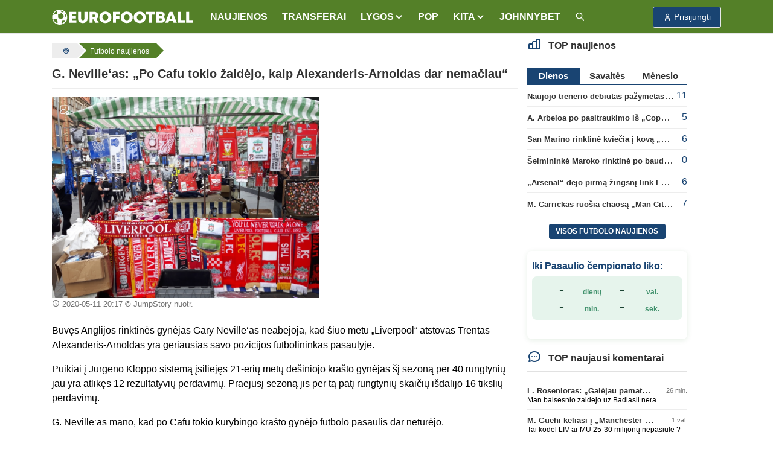

--- FILE ---
content_type: text/html; charset=UTF-8
request_url: https://www.eurofootball.lt/futbolo-naujienos/g-nevilleas-po-cafu-tokio-zaidejo-kaip-alexanderis-arnoldas-dar-nemaciau/
body_size: 13899
content:
<!DOCTYPE html>
<html lang="lt">

<head>
    <meta http-equiv="Content-Type" content="text/html; charset=utf-8">
    <meta http-equiv="X-UA-Compatible" content="IE=edge">
    <meta name="csrf-token" content="flhVLOyP1iQ1e98ZwOMxHBQzL692eieobKImU5Ej">
    <meta name="viewport" content="width=device-width, initial-scale=1, viewport-fit=cover">
    <meta name="theme-color" content="#548028">
    <link rel="manifest" href="https://www.eurofootball.lt/site.webmanifest">
    <meta name="msapplication-config" content="https://www.eurofootball.lt/browserconfig.xml">

            <title>G. Neville‘as: „Po Cafu tokio žaidėjo, kaip Alexanderis-Arnoldas dar nemačiau“ | ⚽ Eurofootball.lt</title>
        <meta property="og:title" content="G. Neville‘as: „Po Cafu tokio žaidėjo, kaip Alexanderis-Arnoldas dar nemačiau“ | ⚽ Eurofootball.lt">
        <meta name="twitter:title" content="G. Neville‘as: „Po Cafu tokio žaidėjo, kaip Alexanderis-Arnoldas dar nemačiau“ | ⚽ Eurofootball.lt">
    
    <meta name="description" content="&lt;p&gt;Buvęs Anglijos rinktinės gynėjas Gary Neville&amp;lsquo;as neabejoja, kad &amp;scaron;iuo metu &amp;bdquo;Liverpool&amp;ldquo; atstovas Trentas Alexanderis-Arnoldas yra...">
    <meta name="author" content="">
    <meta name="fhash" content="">

    <link rel="canonical" href="https://www.eurofootball.lt/futbolo-naujienos/g-nevilleas-po-cafu-tokio-zaidejo-kaip-alexanderis-arnoldas-dar-nemaciau/">

    <!-- Facebook -->
    <meta property="fb:app_id" content="1015669518570493">
    <meta property="fb:pages" content="120594081287247">
    <meta property="og:type" content="article">
    <meta property="og:url" content="https://www.eurofootball.lt/futbolo-naujienos/g-nevilleas-po-cafu-tokio-zaidejo-kaip-alexanderis-arnoldas-dar-nemaciau/">
    <meta property="og:image" content="https://www.eurofootball.lt/img/uploaded/w900/2020/05/45746.jpg">
    <meta property="og:image:height" content="675">
    <meta property="og:image:width" content="900">
    <meta property="og:site_name" content="Eurofootball.lt">
    <meta property="og:description" content="&lt;p&gt;Buvęs Anglijos rinktinės gynėjas Gary Neville&amp;lsquo;as neabejoja, kad &amp;scaron;iuo metu &amp;bdquo;Liverpool&amp;ldquo; atstovas Trentas Alexanderis-Arnoldas yra...">
    <meta property="og:locale" content="lt_LT">

    <!-- Twitter -->
    <meta name="twitter:card" content="summary_large_image">
    <meta name="twitter:description" content="&lt;p&gt;Buvęs Anglijos rinktinės gynėjas Gary Neville&amp;lsquo;as neabejoja, kad &amp;scaron;iuo metu &amp;bdquo;Liverpool&amp;ldquo; atstovas Trentas Alexanderis-Arnoldas yra...">
    <meta name="twitter:image" content="https://www.eurofootball.lt/img/uploaded/w900/2020/05/45746.jpg">

    <!-- Custom CSS -->
    <link rel="stylesheet" href="https://www.eurofootball.lt/css/ef.min.css?v=1.415">
    <link rel="stylesheet" href="https://www.eurofootball.lt/css/tabler-icons.min.css">
    <link rel="stylesheet" href="https://www.eurofootball.lt/css/tabler-flags.min.css">
    <link rel="stylesheet" href="https://www.eurofootball.lt/css/flatpickr.min.css">
    <link rel="stylesheet" href="https://www.eurofootball.lt/css/fancybox.min.css">
    <link rel="stylesheet" href="https://www.eurofootball.lt/css/tabler-vendors.min.css">

    <!-- Favicons -->
    <link rel="mask-icon" href="https://www.eurofootball.lt/safari-pinned-tab.svg" color="#548028">
    <link rel="apple-touch-icon" sizes="180x180" href="https://www.eurofootball.lt/apple-touch-icon.png">
    <link rel="icon" type="image/png" sizes="16x16" href="https://www.eurofootball.lt/favicon-16x16.png">
    <link rel="icon" type="image/png" sizes="32x32" href="https://www.eurofootball.lt/favicon-32x32.png">
    <link rel="icon" type="image/x-icon" sizes="48x48" href="https://www.eurofootball.lt/favicon.ico">

                        <script data-ad-client="ca-pub-1149261025446534" async src="https://pagead2.googlesyndication.com/pagead/js/adsbygoogle.js" type="6704c663e3d53eefd44474b9-text/javascript"></script>
<!-- Google tag (gtag.js) -->
<script async src="https://www.googletagmanager.com/gtag/js?id=G-H2P21GR0VB" type="6704c663e3d53eefd44474b9-text/javascript"></script>
<script type="6704c663e3d53eefd44474b9-text/javascript">
  window.dataLayer = window.dataLayer || [];
  function gtag(){dataLayer.push(arguments);}
  gtag('js', new Date());
  gtag('config', 'G-H2P21GR0VB');
</script>            <!-- Meta Pixel Code -->
<script type="6704c663e3d53eefd44474b9-text/javascript">
    !function(f,b,e,v,n,t,s)
    {if(f.fbq)return;n=f.fbq=function(){n.callMethod?
      n.callMethod.apply(n,arguments):n.queue.push(arguments)};
      if(!f._fbq)f._fbq=n;n.push=n;n.loaded=!0;n.version='2.0';
      n.queue=[];t=b.createElement(e);t.async=!0;
      t.src=v;s=b.getElementsByTagName(e)[0];
      s.parentNode.insertBefore(t,s)}(window, document,'script',
      'https://connect.facebook.net/en_US/fbevents.js');
      fbq('init', '1188274081829973');
      fbq('track', 'PageView');
</script>
<noscript>
    <img height="1" width="1" class="d-none" src="https://www.facebook.com/tr?id=1188274081829973&ev=PageView&noscript=1">
</noscript>
<!-- End Meta Pixel Code -->            </head>

<body>

    <div class="page">

                                    <script type="6704c663e3d53eefd44474b9-text/javascript" id="bigbolz326">
    (function(d, id){ a = d.getElementById('bigbolz' + id);
    b = d.createElement('script'); b.async = 1; s = 1 * new Date();
    b.src = '//a.bigbolz.com/start.php?pid=' + id + '&time=' + s;
    a.parentNode.insertBefore(b, a);
    })(document, 326);
</script>                    
        <div class="sticky-top">

    <header class="navbar navbar-expand-md navbar-light sticky-top">
        <div class="container-xl">

            <button class="navbar-toggler" data-bs-toggle="offcanvas" href="#offcanvasStart" role="button" aria-controls="offcanvasStart" aria-label="Toggle navigation">
                <span class="navbar-toggler-icon"></span>
            </button>

            <div class="navbar-brand d-none-navbar-horizontal pe-0 pe-md-3">
                <a href="https://www.eurofootball.lt/">
                    <img src="https://www.eurofootball.lt/img/efbaltas2.svg" width="234" height="25"
                        alt="Eurofootball.lt" class="navbar-brand-image d-sm-none">
                    <img src="https://www.eurofootball.lt/img/m_logo.svg" width="30" height="30" alt="Eurofootball.lt" class="d-md-none">
                </a>
            </div>

            <div class="d-md-none">
    
    <a href="/premier-league/" class="btn btn-premierleague p-1">
        <img width="25" height="25" src="https://www.eurofootball.lt/img/leagues/premierleaguewhite.png" alt="Premier League">
    </a>
    <a href="/cempionu-lyga/" class="btn btn-ucl p-1">
        <img width="25" height="25" src="https://www.eurofootball.lt/img/leagues/uclwhite.png" alt="Čempionų Lyga">
    </a>
    <a href="/bundesliga/" class="btn btn-bundesliga p-1">
        <img width="25" height="25" src="https://www.eurofootball.lt/img/leagues/bundesligawhite.png" alt="Bundesliga">
    </a>
    <a href="/la-liga/" class="btn btn-laliga p-1">
        <img width="25" height="25" src="https://www.eurofootball.lt/img/leagues/laligawhite.png" alt="La Liga">
    </a>
</div>

            <div id="navbar-menu" class="navbar-collapse collapse">

    <div class="d-flex flex-column flex-md-row flex-fill align-items-stretch align-items-md-center">

        <ul class="navbar-nav">

            <li class="nav-item">
                <a class="nav-link" href="https://www.eurofootball.lt/futbolo-naujienos/">
                    <span class="nav-link-title">NAUJIENOS</span>
                </a>
            </li>

            <li class="nav-item">
                <a class="nav-link" href="https://www.eurofootball.lt/futbolo-transferai/">
                    <span class="nav-link-title">TRANSFERAI</span>
                </a>
            </li>

            <li class="nav-item dropdown">
                <a class="nav-link dropdown-toggle" data-bs-toggle="dropdown" data-bs-auto-close="outside" role="button" aria-expanded="false">
                    <span class="nav-link-title">LYGOS</span>
                </a>
                <div class="dropdown-menu dropdown-menu-arrow">
                                            <a class="dropdown-item" href="https://www.eurofootball.lt/cempionu-lyga/">UEFA Čempionų Lyga</a>
                                            <a class="dropdown-item" href="https://www.eurofootball.lt/europos-lyga/">UEFA Europos lyga</a>
                                            <a class="dropdown-item" href="https://www.eurofootball.lt/konferenciju-lyga/">Konferencijų lyga</a>
                                            <a class="dropdown-item" href="https://www.eurofootball.lt/premier-league/">Anglijos Premier Lyga</a>
                                            <a class="dropdown-item" href="https://www.eurofootball.lt/bundesliga/">Vokietijos Bundesliga</a>
                                            <a class="dropdown-item" href="https://www.eurofootball.lt/la-liga/">Ispanijos La Liga</a>
                                            <a class="dropdown-item" href="https://www.eurofootball.lt/ligue-1/">Prancūzijos Ligue 1</a>
                                            <a class="dropdown-item" href="https://www.eurofootball.lt/serie-a/">Italijos Serie A</a>
                                            <a class="dropdown-item" href="https://www.eurofootball.lt/a-lyga/">Lietuvos A lyga</a>
                                        <a class="dropdown-item" href="https://www.eurofootball.lt/lietuvos-futbolas/">Lietuva</a>
                </div>
            </li>

            <li class="nav-item">
                <a class="nav-link" href="https://www.eurofootball.lt/pop/">
                    <span class="nav-link-title">POP</span>
                </a>
            </li>

            <li class="nav-item dropdown">
                <a class="nav-link dropdown-toggle" data-bs-toggle="dropdown" data-bs-auto-close="outside" role="button" aria-expanded="false">
                    <span class="nav-link-title">
                        KITA
                    </span>
                </a>
                <div class="dropdown-menu dropdown-menu-arrow">
                    <a class="dropdown-item" href="https://www.eurofootball.lt/zaidejai/">
                        Žaidėjai
                    </a>
                    <a class="dropdown-item" href="https://www.eurofootball.lt/treneriai/">
                        Treneriai
                    </a>
                    <a class="dropdown-item" href="https://www.eurofootball.lt/komandos/">
                        Komandos
                    </a>
                    <a class="dropdown-item" href="https://www.eurofootball.lt/stadionai/">
                        Stadionai
                    </a>
                    <a class="dropdown-item" href="https://www.eurofootball.lt/videogalerija/">
                        Video
                    </a>
                    <a class="dropdown-item" href="https://www.eurofootball.lt/fotogalerijos/">
                        Fotogalerijos
                    </a>
                </div>
            </li>

            <li class="nav-item">
                <a class="nav-link" href="https://www.johnnybet.com/" target="_blank">
                    <span class="nav-link-title">JOHNNYBET</span>
                </a>
            </li>

            <li class="nav-item">
                <a class="nav-link" href="/futbolo-naujienu-paieska/" title="Futbolo naujienų paieška">
                    <span class="nav-link-title">
                        <i class="ti ti-search"></i>
                    </span>
                </a>
            </li>

        </ul>

    </div>
</div>

            <div class="navbar-nav">

                                    <div class="nav-item">
                        <a role="button" class="btn btn-login" data-bs-toggle="modal" data-bs-target="#login-modal">
                            <span class="ms-1">Prisijungti</span>
                        </a>
                    </div>
                
            </div>

        </div>
    </header>

</div>

<div class="navbar-expand-md offcanvas offcanvas-start" tabindex="-1" id="offcanvasStart">

    <div id="navbar-menu" class="navbar-collapse collapse show">
        <div class="navbar">
            <div class="container-xl">

                <ul class="navbar-nav">

                    <li class="nav-item">
                        <a class="nav-link" href="https://www.eurofootball.lt/futbolo-naujienos/">
                            <span class="nav-link-title">NAUJIENOS</span>
                        </a>
                    </li>

                    <li class="nav-item">
                        <a class="nav-link" href="https://www.eurofootball.lt/futbolo-transferai/">
                            <span class="nav-link-title">TRANSFERAI</span>
                        </a>
                    </li>

                    <li class="nav-item dropdown">
                        <a class="nav-link dropdown-toggle" data-bs-toggle="dropdown" data-bs-auto-close="outside" role="button"
                            aria-expanded="false">
                            <span class="nav-link-title">LYGOS</span>
                        </a>
                        <div class="dropdown-menu">
                                                            <a class="dropdown-item" href="https://www.eurofootball.lt/cempionu-lyga/">UEFA Čempionų Lyga</a>
                                                            <a class="dropdown-item" href="https://www.eurofootball.lt/europos-lyga/">UEFA Europos lyga</a>
                                                            <a class="dropdown-item" href="https://www.eurofootball.lt/konferenciju-lyga/">Konferencijų lyga</a>
                                                            <a class="dropdown-item" href="https://www.eurofootball.lt/premier-league/">Anglijos Premier Lyga</a>
                                                            <a class="dropdown-item" href="https://www.eurofootball.lt/bundesliga/">Vokietijos Bundesliga</a>
                                                            <a class="dropdown-item" href="https://www.eurofootball.lt/la-liga/">Ispanijos La Liga</a>
                                                            <a class="dropdown-item" href="https://www.eurofootball.lt/ligue-1/">Prancūzijos Ligue 1</a>
                                                            <a class="dropdown-item" href="https://www.eurofootball.lt/serie-a/">Italijos Serie A</a>
                                                            <a class="dropdown-item" href="https://www.eurofootball.lt/a-lyga/">Lietuvos A lyga</a>
                                                        <a class="dropdown-item" href="https://www.eurofootball.lt/lietuvos-futbolas/">Lietuva</a>
                        </div>
                    </li>

                    <li class="nav-item">
                        <a class="nav-link" href="https://www.eurofootball.lt/pop/">
                            <span class="nav-link-title">POP</span>
                        </a>
                    </li>

                    <li class="nav-item dropdown">
                        <a class="nav-link dropdown-toggle" data-bs-toggle="dropdown" data-bs-auto-close="outside" role="button"
                            aria-expanded="false">
                            <span class="nav-link-title">
                                KITA
                            </span>
                        </a>
                        <div class="dropdown-menu">
                            <a class="dropdown-item" href="https://www.eurofootball.lt/zaidejai/">
                                Žaidėjai
                            </a>
                            <a class="dropdown-item" href="https://www.eurofootball.lt/treneriai/">
                                Treneriai
                            </a>
                            <a class="dropdown-item" href="https://www.eurofootball.lt/komandos/">
                                Komandos
                            </a>
                            <a class="dropdown-item" href="https://www.eurofootball.lt/stadionai/">
                                Stadionai
                            </a>
                            <a class="dropdown-item" href="https://www.eurofootball.lt/videogalerija/">
                                Video
                            </a>
                            <a class="dropdown-item" href="https://www.eurofootball.lt/fotogalerijos/">
                                Fotogalerijos
                            </a>
                        </div>
                    </li>

                    <li class="nav-item">
                        <a class="nav-link" href="https://www.johnnybet.com/" target="_blank">
                            <span class="nav-link-title">JOHNNYBET</span>
                        </a>
                    </li>

                    <li class="nav-item">
                        <a class="nav-link" href="/futbolo-naujienu-paieska/" title="Futbolo naujienų paieška">
                            <span class="nav-link-title">
                                <i class="ti ti-search"></i>
                            </span>
                        </a>
                    </li>

                                            <li class="text-center">
                            <a role="button" class="btn btn-primary border" data-bs-toggle="modal" data-bs-target="#login-modal">
                                Paskyra
                            </a>
                        </li>
                    
                </ul>

            </div>
        </div>
    </div>

</div>

                                    <div id="top-banner" class="text-center">
                                            <script type="6704c663e3d53eefd44474b9-text/javascript" id="adplaceforad_place413">
    (function() {
      function async_load(){
        var s = document.createElement('script'); s.type = 'text/javascript'; s.async = true;
        s.src = 'https://kam.eurofootball.lt/ads.php?pid=413';
        var x = document.getElementById('adplaceforad_place413'); x.parentNode.insertBefore(s, x);
      }
      if (window.attachEvent){ window.attachEvent('onload', async_load); }
      else { window.addEventListener('load', async_load, false); }
    })();
</script>                                    </div>
                <script type="6704c663e3d53eefd44474b9-text/javascript" id="adplaceforad_place264">
    (function() {
      function async_load(){
        var s = document.createElement('script'); s.type = 'text/javascript'; s.async = true;
        s.src = 'https://kam.eurofootball.lt/ads.php?pid=264';
        var x = document.getElementById('adplaceforad_place264'); x.parentNode.insertBefore(s, x);
      }
      if (window.attachEvent){ window.attachEvent('onload', async_load); }
      else { window.addEventListener('load', async_load, false); }
    })();
</script>                    
        <div class="page-wrapper">
            <div class="page-body">
                                    <div class="container-xl">
                        <div class="row">
                            <main class="col-md-9">
                                <ol class="breadcrumb" itemscope itemtype="https://schema.org/BreadcrumbList">

    <li itemprop="itemListElement" itemscope itemtype="https://schema.org/ListItem">
        <a href="https://www.eurofootball.lt/" title="Futbolas" itemprop="item">
            <i class="ti ti-ball-football"></i>
            <meta itemprop="name" content="Futbolas">
        </a>
        <meta itemprop="position" content="1">
    </li>

            <li itemprop="itemListElement" itemscope itemtype="https://schema.org/ListItem">
            <a href="https://www.eurofootball.lt/futbolo-naujienos/" title="Futbolo naujienos" itemprop="item">
                <span class="text-sm-truncate" itemprop="name">Futbolo naujienos</span>
                <meta itemprop="position" content="2">
            </a>
        </li>
    
    
</ol>

                                <div class="page-header">
        <h1>
            G. Neville‘as: „Po Cafu tokio žaidėjo, kaip Alexanderis-Arnoldas dar nemačiau“
                    </h1>
    </div>

    <div id="new">

        <article class="new-content">

            <div class="new-img row mb-2">

                <div class="pic col-md-7 mb-3">

                                            <a class="zoom-img" data-fancybox="gallery" href="https://www.eurofootball.lt/img/uploaded/w900/2020/05/45746.jpg" data-caption="JumpStory nuotr.">
                            <i class="ti ti-photo-search"></i>
                            <img src="https://www.eurofootball.lt/img/uploaded/w900/2020/05/45746.jpg" alt="G. Neville‘as: „Po Cafu tokio žaidėjo, kaip Alexanderis-Arnoldas dar nemačiau“">
                        </a>
                    
                    <small>
                                                    <time>2020-05-11 20:17</time>
                                                                            © JumpStory nuotr.
                                            </small>

                </div>

                                    <div class="col-md-5">
        <!-- eurofootball_square -->
        <ins class="adsbygoogle d-block"
            data-ad-client="ca-pub-1149261025446534"
            data-ad-slot="2970545054"
            data-ad-format="auto"
            data-full-width-responsive="true">
        </ins>
        <script type="6704c663e3d53eefd44474b9-text/javascript">
            (adsbygoogle = window.adsbygoogle || []).push({});
        </script>
    </div>
                
            </div>

            
            <p>Buvęs Anglijos rinktinės gynėjas Gary Neville&lsquo;as neabejoja, kad &scaron;iuo metu &bdquo;Liverpool&ldquo; atstovas Trentas Alexanderis-Arnoldas yra geriausias savo pozicijos futbolininkas pasaulyje.</p>  <p>Puikiai į Jurgeno Kloppo sistemą įsiliejęs 21-erių metų de&scaron;iniojo kra&scaron;to gynėjas &scaron;į sezoną per 40 rungtynių jau yra atlikęs 12 rezultatyvių perdavimų. Praėjusį sezoną jis per tą patį rungtynių skaičių i&scaron;dalijo 16 tikslių perdavimų.</p>

                            <div class="d-md-none mb-3">
        <!-- eurofootball_square -->
        <ins class="adsbygoogle d-block"
            data-ad-client="ca-pub-1149261025446534"
            data-ad-slot="2970545054"
            data-ad-format="auto"
            data-full-width-responsive="true">
        </ins>
        <script type="6704c663e3d53eefd44474b9-text/javascript">
            (adsbygoogle = window.adsbygoogle || []).push({});
        </script>
    </div>
            
              <p>G. Neville&lsquo;as mano, kad po Cafu tokio kūrybingo kra&scaron;to gynėjo futbolo pasaulis dar neturėjo.</p>  <p>&bdquo;&Scaron;iuo metu galime pasakyti tiek, kad Aaronas Wan-Bissaka yra geresnis gynyboje, tačiau kas liečia sugebėjimus puolime, tai tokio žaidėjo kaip Trentas po Cafu dar nebuvau matęs&ldquo;, &ndash; parei&scaron;kė futbolo ekspertas.</p>  <p>&bdquo;Dėl &scaron;ios priežasties &scaron;iuo metu rinkčiausi Trentą, tačiau Wan-Bissaka į &bdquo;Man Utd&ldquo; įsiliejo puikiai ir bus labai svarbus komandai artimiausius keletą metų&ldquo;, &ndash; lygindamas du Anglijos rinktinės kra&scaron;to gynėjus kalbėjo G. Neville&lsquo;as.</p>

            
            
        </article>

        <a href="https://www.eurofootball.lt/futbolo-naujienos/previous/76480/" class="enter-to-post" title="Kitas straipsnis">
            <i class="ti ti-chevron-right"></i>
        </a>

                    <div class="card mt-3">

    <div class="card-header bg-light d-flex justify-content-between">
        <i class="ti ti-brand-youtube fs-2 ms-3 ef-yt-red"></i>
        <h2 class="ms-4">Video akcentai</h2>
        <a href="https://www.eurofootball.lt/video-highlights/">
            <strong>Daugiau</strong>
            <i class="ti ti-chevrons-right align-middle"></i>
        </a>
    </div>

    <div class="card-body row">
                    <div class="col-lg-3 col-6 small-block">
                <a href="https://www.eurofootball.lt/video-highlights/7xYcGnwaGacF6BjI/" title="10 klasikinės Mančesterio derbio rungtynės | Išplėstinės akimirkos">
                    <div class="small-img video-icon">
                        <img loading="lazy" src="https://i.ytimg.com/vi/VSMBaTjTL5w/mqdefault.jpg" alt="10 klasikinės Mančesterio derbio rungtynės | Išplėstinės akimirkos">
                    </div>
                    <div class="description">
                        <span class="title">10 klasikinės Mančesterio derbio rungtynės | Išplėstinės akimirkos</span>
                    </div>
                </a>
            </div>
                    <div class="col-lg-3 col-6 small-block">
                <a href="https://www.eurofootball.lt/video-highlights/m3ZPu21eTqWdge1t/" title="Duran išgelbėjo dieną | Aston Villa prieš Everton 2024/25">
                    <div class="small-img video-icon">
                        <img loading="lazy" src="https://i.ytimg.com/vi/rFaLbPYI27Q/mqdefault.jpg" alt="Duran išgelbėjo dieną | Aston Villa prieš Everton 2024/25">
                    </div>
                    <div class="description">
                        <span class="title">Duran išgelbėjo dieną | Aston Villa prieš Everton 2024/25</span>
                    </div>
                </a>
            </div>
                    <div class="col-lg-3 col-6 small-block">
                <a href="https://www.eurofootball.lt/video-highlights/oZs30jvigzbzMOaJ/" title="Rayan Cherki menas">
                    <div class="small-img video-icon">
                        <img loading="lazy" src="https://i.ytimg.com/vi/HcWvrFHMwxk/mqdefault.jpg" alt="Rayan Cherki menas">
                    </div>
                    <div class="description">
                        <span class="title">Rayan Cherki menas</span>
                    </div>
                </a>
            </div>
                    <div class="col-lg-3 col-6 small-block">
                <a href="https://www.eurofootball.lt/video-highlights/OvOV4Om0LKEz5VBR/" title="Persvarstant savo vidurio linijos strategiją | FPL podcast&#039;as 2025/26">
                    <div class="small-img video-icon">
                        <img loading="lazy" src="https://i.ytimg.com/vi/xtOZ_MaDYJI/mqdefault.jpg" alt="Persvarstant savo vidurio linijos strategiją | FPL podcast&#039;as 2025/26">
                    </div>
                    <div class="description">
                        <span class="title">Persvarstant savo vidurio linijos strategiją | FPL podcast&#039;as 2025/26</span>
                    </div>
                </a>
            </div>
            </div>

</div>
        
        
        
        
    </div>

    <ul class="text-center tag-list mt-3">

                    <li>
                <a href="https://www.eurofootball.lt/premier-league/">#Anglijos Premier League</a>
            </li>
        
                    <li>
                <a href="https://www.eurofootball.lt/temos/liverpool-fc/">#Liverpool FC</a>
            </li>
                    <li>
                <a href="https://www.eurofootball.lt/temos/marcos-evangelista-cafu/">#Marcos Evangelista Cafu</a>
            </li>
                    <li>
                <a href="https://www.eurofootball.lt/temos/gary-neville/">#Gary Neville</a>
            </li>
                    <li>
                <a href="https://www.eurofootball.lt/temos/trent-alexander-arnold/">#Trent Alexander-Arnold</a>
            </li>
        
    </ul>

    <script type="application/ld+json">
    {
      "@context": "http://schema.org",
      "@type": "NewsArticle",
      "mainEntityOfPage": {
        "@type": "WebPage",
        "@id": "https://www.eurofootball.lt/futbolo-naujienos/g-nevilleas-po-cafu-tokio-zaidejo-kaip-alexanderis-arnoldas-dar-nemaciau"
      },
      "headline": "G. Neville‘as: „Po Cafu tokio žaidėjo, kaip Alexanderis-Arnoldas dar nemačiau“",
              "image": {
          "@type": "ImageObject",
          "url": "https://www.eurofootball.lt/img/uploaded/w900/2020/05/45746.jpg",
          "height": "675",
          "width": "900"
        },
                    "datePublished": "2020-05-11T20:17:00+03:00",
        "dateModified": "2024-02-29T01:57:17+02:00",
            "author": {
        "@type": "Organization",
        "url": "https://www.eurofootball.lt",
        "name": "Eurofootball.lt"
      },
      "publisher": {
        "@type": "Organization",
        "name": "Eurofootball.lt",
        "logo": {
          "@type": "ImageObject",
          "height": "25",
          "width": "234",
          "url": "https://www.eurofootball.lt/img/efbaltas2.svg"
        }
      },
      "description": "&lt;p&gt;Buvęs Anglijos rinktinės gynėjas Gary Neville&amp;lsquo;as neabejoja, kad &amp;scaron;iuo metu &amp;bdquo;Liverpool&amp;ldquo; atstovas Trentas Alexanderis-Arnoldas yra..."
    }
</script>

    <div class="news-slider">
    <article class="col-lg-4 col-6 small-block">

    <a href="https://www.eurofootball.lt/futbolo-naujienos/a-slotas-m-salah-grizimas-bus-naudingas-man-ir-visai-klubui/">

        <div class="small-img">

            
                            <img src="https://www.eurofootball.lt/img/uploaded/w482/2025/12/64514.jpg" alt="A. Slotas: „M. Salah grįžimas bus naudingas man ir visai klubui“">
            
                            <span class="just-categories">Anglijos Premier League</span>
            
        </div>

        <div class="description">
            <span class="title ">
                A. Slotas: „M. Salah grįžimas bus naudingas man ir visai klubui“

                
                            </span>
        </div>

    </a>

</article>
<article class="col-lg-4 col-6 small-block">

    <a href="https://www.eurofootball.lt/futbolo-naujienos/a-arbeloa-rodrygo-praleis-rungtynes-su-levante-klubu/">

        <div class="small-img">

            
                            <img src="https://www.eurofootball.lt/img/uploaded/w482/2025/12/64451.jpg" alt="A. Arbeloa: „Rodrygo praleis rungtynes su „Levante“ klubu“">
            
                            <span class="just-categories">Ispanijos La Liga</span>
            
        </div>

        <div class="description">
            <span class="title ">
                A. Arbeloa: „Rodrygo praleis rungtynes su „Levante“ klubu“

                
                            </span>
        </div>

    </a>

</article>
<article class="col-lg-4 col-6 small-block">

    <a href="https://www.eurofootball.lt/futbolo-naujienos/d-calvertas-lewinas-tapo-geriausiu-gruodzio-menesio-premier-lygos-zaideju/">

        <div class="small-img">

            
                            <img src="https://www.eurofootball.lt/img/uploaded/w482/2026/01/64798.jpg" alt="D. Calvertas-Lewinas tapo geriausiu gruodžio mėnesio „Premier“ lygos žaidėju">
            
                            <span class="just-categories">Anglijos Premier League</span>
            
        </div>

        <div class="description">
            <span class="title ">
                D. Calvertas-Lewinas tapo geriausiu gruodžio mėnesio „Premier“ lygos žaidėju

                
                            </span>
        </div>

    </a>

</article>
<article class="col-lg-4 col-6 small-block">

    <a href="https://www.eurofootball.lt/futbolo-naujienos/m-guehi-keliasi-i-manchester-city/">

        <div class="small-img">

            
                            <img src="https://www.eurofootball.lt/img/uploaded/w482/2026/01/64796.jpg" alt="M. Guehi keliasi į „Manchester City“">
            
                            <span class="just-categories">Transferai</span>
            
        </div>

        <div class="description">
            <span class="title ">
                M. Guehi keliasi į „Manchester City“

                
                                    <span class="ef-green">(5)</span>
                            </span>
        </div>

    </a>

</article>
<article class="col-lg-4 col-6 small-block">

    <a href="https://www.eurofootball.lt/futbolo-naujienos/a-tapinas-pasidziauge-p-golubicko-sugrizimu-i-zalgiri-pasak-prezidento-sis-perejimas-lauzo-viska/">

        <div class="small-img">

            
                            <img src="https://www.eurofootball.lt/img/uploaded/w482/2025/11/64088.jpg" alt="A. Tapinas pasidžiaugė P. Golubicko sugrįžimu į „Žalgirį“: pasak prezidento, šis perėjimas laužo viską">
            
            
        </div>

        <div class="description">
            <span class="title ">
                A. Tapinas pasidžiaugė P. Golubicko sugrįžimu į „Žalgirį“: pasak prezidento, šis perėjimas laužo viską

                
                                    <span class="ef-green">(2)</span>
                            </span>
        </div>

    </a>

</article>
<article class="col-lg-4 col-6 small-block">

    <a href="https://www.eurofootball.lt/futbolo-naujienos/nustatytas-pavojingiausias-sio-sezono-chelsea-zaidejas-puolime/">

        <div class="small-img">

            
                            <img src="https://www.eurofootball.lt/img/uploaded/w482/2025/11/64078.jpg" alt="Nustatytas pavojingiausias šio sezono „Chelsea“ žaidėjas puolime">
            
                            <span class="just-categories">Anglijos Premier League</span>
            
        </div>

        <div class="description">
            <span class="title ">
                Nustatytas pavojingiausias šio sezono „Chelsea“ žaidėjas puolime

                
                            </span>
        </div>

    </a>

</article>
<article class="col-lg-4 col-6 small-block">

    <a href="https://www.eurofootball.lt/futbolo-naujienos/vilniaus-meras-parode-nuotraukas-nacionalinis-stadionas-lipa-is-duobes/">

        <div class="small-img">

            
                            <img src="https://www.eurofootball.lt/img/uploaded/w482/2020/11/47597.jpg" alt="Vilniaus meras parodė nuotraukas: „Nacionalinis stadionas lipa iš duobės“">
            
            
        </div>

        <div class="description">
            <span class="title photo">
                Vilniaus meras parodė nuotraukas: „Nacionalinis stadionas lipa iš duobės“

                
                                    <span class="ef-green">(1)</span>
                            </span>
        </div>

    </a>

</article>
</div>

    

    <div class="text-center featured-categories mb-3">
            <a href="/cempionu-lyga/">UEFA Čempionų Lyga</a>
            <a href="/europos-lyga/">UEFA Europos lyga</a>
            <a href="/konferenciju-lyga/">Konferencijų lyga</a>
            <a href="/premier-league/">Anglijos Premier League</a>
            <a href="/bundesliga/">Vokietijos Bundesliga</a>
            <a href="/la-liga/">Ispanijos La Liga</a>
            <a href="/ligue-1/">Prancūzijos Ligue 1</a>
            <a href="/serie-a/">Italijos Serie A</a>
            <a href="/a-lyga/">Lietuvos A lyga</a>
    </div>

    <div id="comments-block">

    <div class="comments-list">

        <ul class="nav nav-tabs" data-bs-toggle="tabs" role="tablist">
            <li class="nav-item" role="presentation">
                <a class="nav-link active" data-bs-toggle="tab" data-bs-target="#best-comments" aria-controls="best-comments"
                    aria-selected="true">Geriausi 0</a>
            </li>
            <li class="nav-item" role="presentation">
                <a class="nav-link" data-bs-toggle="tab" data-bs-target="#latest-comments" aria-controls="latest-comments"
                    aria-selected="false">Naujausi 0</a>
            </li>
            <li class="nav-item" role="presentation">
                <a class="nav-link" data-bs-toggle="tab" data-bs-target="#oldest-comments" aria-controls="oldest-comments"
                    aria-selected="false">Seniausi 0</a>
            </li>
        </ul>

        <div class="tab-content">

            <div id="best-comments" class="tab-pane fade show active">
                <ul>
                    <p>Nėra komentarų...</p>
                </ul>
            </div>

            <div id="latest-comments" class="tab-pane fade">
                <ul>
                    <p>Nėra komentarų...</p>
                </ul>
            </div>

            <div id="oldest-comments" class="tab-pane fade">
                <ul>
                    <p>Nėra komentarų...</p>
                </ul>
            </div>

        </div>

        
    </div>

    
    <div id="quote-modal" class="modal modal-blur fade" tabindex="-1" role="dialog" aria-hidden="true">
    <div class="modal-dialog modal-lg" role="document">

        <div class="modal-content">

            <div class="modal-header">
                <h5 class="modal-title">
                    <i class="ti ti-quote ti-large"></i>
                    Cituoti komentarą
                </h5>
                <button type="button" class="btn-close" data-bs-dismiss="modal" aria-label="Close"></button>
            </div>

            <div class="comments-list">
                <ul>
                    <li class="comment-block">
                        <div class="quote">
                            <div class="name">
                                <span id="quote-modal-username"></span>
                                <time id="quote-modal-time"></time>
                            </div>
                            <p id="quote-modal-comment"></p>
                        </div>
                    </li>
                </ul>
            </div>

            <form id="quote-form">

                <input type="hidden" name="parent_id">

                <div class="modal-body">

                                            <fieldset class="mb-2 p-0">
                            <input type="text" class="form-control" name="username" placeholder="Jūsų vardas" autocomplete="off" maxlength="50"
                                required>
                            <div id="quote-username-error" class="invalid-feedback" role="alert"></div>
                        </fieldset>
                    
                    <fieldset class="mb-2 p-0">
                        <textarea class="form-control" name="comment" cols="30" rows="3" maxlength="1000"
                            placeholder="Parašykite komentarą. Prašome pagarbos vieni kitiems." autocomplete="off" required></textarea>
                        <div id="quote-text-error" class="invalid-feedback" role="alert"></div>
                    </fieldset>

                </div>

                <div class="modal-footer">
                    <button type="submit" class="btn btn-primary btn-chevron">Siųsti</button>
                                            <a href="https://www.eurofootball.lt/auth/fb-login/" class="btn btn-primary btn-facebook">
    <svg xmlns="http://www.w3.org/2000/svg" class="me-2" width="16" height="16" viewBox="0 0 24 24" stroke-width="2" stroke="currentColor"
        fill="none" stroke-linecap="round" stroke-linejoin="round">
        <path stroke="none" d="M0 0h24v24H0z" fill="none"></path>
        <path d="M7 10v4h3v7h4v-7h3l1 -4h-4v-2a1 1 0 0 1 1 -1h3v-4h-3a5 5 0 0 0 -5 5v2h-3"></path>
    </svg>
    Prisijungti su FB
</a>
                                    </div>

            </form>

        </div>

    </div>
</div>

    <div id="report-modal" class="modal modal-blur fade" tabindex="-1" role="dialog" aria-hidden="true">
    <div class="modal-dialog modal-lg" role="document">

        <div class="modal-content">

            <div class="modal-header">
                <h5 class="modal-title">
                    <i class="ti ti-flag ti-large"></i>
                    Pranešti apie netinkamą komentarą
                </h5>
                <button type="button" class="btn-close" data-bs-dismiss="modal" aria-label="Close"></button>
            </div>

            <div class="comments-list">
                <ul>
                    <li class="comment-block">
                        <div class="quote">
                            <div class="name">
                                <span id="report-modal-username"></span>
                                <time id="report-modal-time"></time>
                            </div>
                            <p id="report-modal-comment"></p>
                        </div>
                    </li>
                </ul>
            </div>

            <form id="report-form">

                <input type="hidden" name="comment_id">

                <div class="modal-body">
                    <div id="report-info" class="alert alert-info d-none">Jūsų pranešimas buvo nusiųstas administracijai.</div>
                    <textarea id="report_reason" class="form-control" name="report_reason" cols="30" rows="3" maxlength="100"
                        placeholder="Paaiškinkite, kodėl manote, kad šis komentaras yra netinkamas." autocomplete="off" required></textarea>
                    <div id="report-text-error" class="invalid-feedback" role="alert"></div>
                </div>

                <div class="modal-footer">
                    <button type="button" class="btn btn-danger" data-bs-dismiss="modal">Atšaukti</button>
                    <button type="submit" class="btn btn-primary btn-chevron float-end">Pranešti</button>
                </div>

            </form>

        </div>

    </div>
</div>

    
</div>

    <div class="page-header mt-3">
    <h2>
        <i class="ti ti-news ti-large"></i>
        Kitos naujienos
    </h2>
</div>

<div class="row">

    
            <article class="col-lg-4 col-6 small-block">
            <a href="https://www.eurofootball.lt/dienos-nuotrauka/du-pagrindiniai-real-taikiniai-vasara/" title="Du pagrindiniai „Real“ taikiniai vasarą">
                <div class="small-img">
                    <span class="just-label">Dienos nuotrauka</span>
                    <img loading="lazy" src="https://www.eurofootball.lt/img/uploaded/w482/2026/01/64795.jpg" alt="Du pagrindiniai „Real“ taikiniai vasarą">
                </div>
                <div class="description">
                    <span class="title">
                        Du pagrindiniai „Real“ taikiniai vasarą
                                                    <span class="ef-green">(2)</span>
                                            </span>
                </div>
            </a>
        </article>
    
    <article class="col-lg-4 col-6 small-block">

    <a href="https://www.eurofootball.lt/futbolo-naujienos/a-slotas-m-salah-grizimas-bus-naudingas-man-ir-visai-klubui/">

        <div class="small-img">

            
                            <img src="https://www.eurofootball.lt/img/uploaded/w482/2025/12/64514.jpg" alt="A. Slotas: „M. Salah grįžimas bus naudingas man ir visai klubui“">
            
                            <span class="just-categories">Anglijos Premier League</span>
            
        </div>

        <div class="description">
            <span class="title ">
                A. Slotas: „M. Salah grįžimas bus naudingas man ir visai klubui“

                
                            </span>
        </div>

    </a>

</article>
<article class="col-lg-4 col-6 small-block">

    <a href="https://www.eurofootball.lt/futbolo-naujienos/barcelona-klubas-pagerino-savo-pergalingu-rungtyniu-rekorda/">

        <div class="small-img">

            
                            <img src="https://www.eurofootball.lt/img/uploaded/w482/2025/12/64527.jpg" alt="„Barcelona“ klubas pagerino savo pergalingų rungtynių rekordą">
            
                            <span class="just-categories">Karaliaus taurė (Copa del Rey)</span>
            
        </div>

        <div class="description">
            <span class="title ">
                „Barcelona“ klubas pagerino savo pergalingų rungtynių rekordą

                
                            </span>
        </div>

    </a>

</article>
<article class="col-lg-4 col-6 small-block">

    <a href="https://www.eurofootball.lt/futbolo-naujienos/a-arbeloa-rodrygo-praleis-rungtynes-su-levante-klubu/">

        <div class="small-img">

            
                            <img src="https://www.eurofootball.lt/img/uploaded/w482/2025/12/64451.jpg" alt="A. Arbeloa: „Rodrygo praleis rungtynes su „Levante“ klubu“">
            
                            <span class="just-categories">Ispanijos La Liga</span>
            
        </div>

        <div class="description">
            <span class="title ">
                A. Arbeloa: „Rodrygo praleis rungtynes su „Levante“ klubu“

                
                            </span>
        </div>

    </a>

</article>
<article class="col-lg-4 col-6 small-block">

    <a href="https://www.eurofootball.lt/futbolo-naujienos/o-glasneris-nuo-birzelio-menesio-ieskosiu-naujo-issukio/">

        <div class="small-img">

            
                            <img src="https://www.eurofootball.lt/img/uploaded/w482/2025/10/63784.jpg" alt="O. Glasneris: „Nuo birželio mėnesio ieškosiu naujo iššūkio“">
            
                            <span class="just-categories">Anglijos Premier League</span>
            
        </div>

        <div class="description">
            <span class="title ">
                O. Glasneris: „Nuo birželio mėnesio ieškosiu naujo iššūkio“

                
                            </span>
        </div>

    </a>

</article>
<article class="col-lg-4 col-6 small-block">

    <a href="https://www.eurofootball.lt/futbolo-naujienos/g-simeone-iki-2030-uju-metu-gins-atletico-klubo-garbe/">

        <div class="small-img">

            
                            <img src="https://www.eurofootball.lt/img/uploaded/w482/2024/11/60658.jpg" alt="G. Simeone iki 2030-ųjų metų gins „Atletico“ klubo garbę">
            
                            <span class="just-categories">Ispanijos La Liga</span>
            
        </div>

        <div class="description">
            <span class="title ">
                G. Simeone iki 2030-ųjų metų gins „Atletico“ klubo garbę

                
                            </span>
        </div>

    </a>

</article>
<article class="col-lg-4 col-6 small-block">

    <a href="https://www.eurofootball.lt/futbolo-naujienos/d-calvertas-lewinas-tapo-geriausiu-gruodzio-menesio-premier-lygos-zaideju/">

        <div class="small-img">

            
                            <img src="https://www.eurofootball.lt/img/uploaded/w482/2026/01/64798.jpg" alt="D. Calvertas-Lewinas tapo geriausiu gruodžio mėnesio „Premier“ lygos žaidėju">
            
                            <span class="just-categories">Anglijos Premier League</span>
            
        </div>

        <div class="description">
            <span class="title ">
                D. Calvertas-Lewinas tapo geriausiu gruodžio mėnesio „Premier“ lygos žaidėju

                
                            </span>
        </div>

    </a>

</article>
<article class="col-lg-4 col-6 small-block">

    <a href="https://www.eurofootball.lt/futbolo-naujienos/m-guehi-keliasi-i-manchester-city/">

        <div class="small-img">

            
                            <img src="https://www.eurofootball.lt/img/uploaded/w482/2026/01/64796.jpg" alt="M. Guehi keliasi į „Manchester City“">
            
                            <span class="just-categories">Transferai</span>
            
        </div>

        <div class="description">
            <span class="title ">
                M. Guehi keliasi į „Manchester City“

                
                                    <span class="ef-green">(5)</span>
                            </span>
        </div>

    </a>

</article>
<article class="col-lg-4 col-6 small-block">

    <a href="https://www.eurofootball.lt/futbolo-naujienos/a-tapinas-pasidziauge-p-golubicko-sugrizimu-i-zalgiri-pasak-prezidento-sis-perejimas-lauzo-viska/">

        <div class="small-img">

            
                            <img src="https://www.eurofootball.lt/img/uploaded/w482/2025/11/64088.jpg" alt="A. Tapinas pasidžiaugė P. Golubicko sugrįžimu į „Žalgirį“: pasak prezidento, šis perėjimas laužo viską">
            
            
        </div>

        <div class="description">
            <span class="title ">
                A. Tapinas pasidžiaugė P. Golubicko sugrįžimu į „Žalgirį“: pasak prezidento, šis perėjimas laužo viską

                
                                    <span class="ef-green">(2)</span>
                            </span>
        </div>

    </a>

</article>
<article class="col-lg-4 col-6 small-block">

    <a href="https://www.eurofootball.lt/futbolo-naujienos/nustatytas-pavojingiausias-sio-sezono-chelsea-zaidejas-puolime/">

        <div class="small-img">

            
                            <img src="https://www.eurofootball.lt/img/uploaded/w482/2025/11/64078.jpg" alt="Nustatytas pavojingiausias šio sezono „Chelsea“ žaidėjas puolime">
            
                            <span class="just-categories">Anglijos Premier League</span>
            
        </div>

        <div class="description">
            <span class="title ">
                Nustatytas pavojingiausias šio sezono „Chelsea“ žaidėjas puolime

                
                            </span>
        </div>

    </a>

</article>
<article class="col-lg-4 col-6 small-block">

    <a href="https://www.eurofootball.lt/futbolo-naujienos/vilniaus-meras-parode-nuotraukas-nacionalinis-stadionas-lipa-is-duobes/">

        <div class="small-img">

            
                            <img src="https://www.eurofootball.lt/img/uploaded/w482/2020/11/47597.jpg" alt="Vilniaus meras parodė nuotraukas: „Nacionalinis stadionas lipa iš duobės“">
            
            
        </div>

        <div class="description">
            <span class="title photo">
                Vilniaus meras parodė nuotraukas: „Nacionalinis stadionas lipa iš duobės“

                
                                    <span class="ef-green">(1)</span>
                            </span>
        </div>

    </a>

</article>
<article class="col-lg-4 col-6 small-block">

    <a href="https://www.eurofootball.lt/futbolo-naujienos/baudini-realizaves-i-toney-pakluso-varzovu-vartininko-nurodymui/">

        <div class="small-img">

            
                            <img src="https://www.eurofootball.lt/img/uploaded/w482/2025/10/63744.jpg" alt="Baudinį realizavęs I. Toney pakluso varžovų vartininko nurodymui">
            
            
        </div>

        <div class="description">
            <span class="title video">
                Baudinį realizavęs I. Toney pakluso varžovų vartininko nurodymui

                
                            </span>
        </div>

    </a>

</article>
<article class="col-lg-4 col-6 small-block">

    <a href="https://www.eurofootball.lt/futbolo-naujienos/m-carrickas-ruosia-chaosa-man-city-gynyboje-sukelsiancia-taktika/">

        <div class="small-img">

            
                            <img src="https://www.eurofootball.lt/img/uploaded/w482/2021/11/51243.jpg" alt="M. Carrickas ruošia chaosą „Man City“ gynyboje sukelsiančią taktiką">
            
                            <span class="just-categories">Anglijos Premier League</span>
            
        </div>

        <div class="description">
            <span class="title ">
                M. Carrickas ruošia chaosą „Man City“ gynyboje sukelsiančią taktiką

                
                                    <span class="ef-green">(7)</span>
                            </span>
        </div>

    </a>

</article>
<article class="col-lg-4 col-6 small-block">

    <a href="https://www.eurofootball.lt/futbolo-naujienos/man-city-didina-apsukas-kovoje-del-m-guehi/">

        <div class="small-img">

            
                            <img src="https://www.eurofootball.lt/img/uploaded/w482/2024/02/58380.jpg" alt="„Man City“ didina apsukas kovoje dėl M. Guehi">
            
                            <span class="just-categories">Transferai</span>
            
        </div>

        <div class="description">
            <span class="title ">
                „Man City“ didina apsukas kovoje dėl M. Guehi

                
                            </span>
        </div>

    </a>

</article>
<article class="col-lg-4 col-6 small-block">

    <a href="https://www.eurofootball.lt/futbolo-naujienos/pop-c-ronaldo-skirta-tikro-guru-etikete/">

        <div class="small-img">

            
                            <img src="https://www.eurofootball.lt/img/uploaded/w482/2025/09/63661.jpg" alt="POP: C. Ronaldo skirta „tikro guru“ etiketė">
            
                            <span class="just-categories">POP</span>
            
        </div>

        <div class="description">
            <span class="title ">
                POP: C. Ronaldo skirta „tikro guru“ etiketė

                
                            </span>
        </div>

    </a>

</article>
<article class="col-lg-4 col-6 small-block">

    <a href="https://www.eurofootball.lt/futbolo-naujienos/varzovus-pribloskes-s-gnabry-ivartis-vadinamas-vienu-graziausiu-sezone/">

        <div class="small-img">

            
                            <img src="https://www.eurofootball.lt/img/uploaded/w482/2023/04/55810.jpg" alt="Varžovus pribloškęs S. Gnabry įvartis vadinamas vienu gražiausių sezone">
            
            
        </div>

        <div class="description">
            <span class="title video">
                Varžovus pribloškęs S. Gnabry įvartis vadinamas vienu gražiausių sezone

                
                                    <span class="ef-green">(2)</span>
                            </span>
        </div>

    </a>

</article>
<article class="col-lg-4 col-6 small-block">

    <a href="https://www.eurofootball.lt/futbolo-naujienos/zalgiris-susigrazino-p-golubicka/">

        <div class="small-img">

            
                            <img src="https://www.eurofootball.lt/img/uploaded/w482/2026/01/64792.jpg" alt="„Žalgiris“ susigrąžino P. Golubicką">
            
            
        </div>

        <div class="description">
            <span class="title ">
                „Žalgiris“ susigrąžino P. Golubicką

                
                                    <span class="ef-green">(2)</span>
                            </span>
        </div>

    </a>

</article>
<article class="col-lg-4 col-6 small-block">

    <a href="https://www.eurofootball.lt/futbolo-naujienos/man-utd-zvalgosi-pamainos-h-maguireui-2/">

        <div class="small-img">

            
                            <img src="https://www.eurofootball.lt/img/uploaded/w482/2025/01/61284.jpg" alt="„Man Utd“ žvalgosi pamainos H. Maguire&#039;ui">
            
                            <span class="just-categories">Transferai</span>
            
        </div>

        <div class="description">
            <span class="title ">
                „Man Utd“ žvalgosi pamainos H. Maguire&#039;ui

                
                                    <span class="ef-green">(1)</span>
                            </span>
        </div>

    </a>

</article>
<article class="col-lg-4 col-6 small-block">

    <a href="https://www.eurofootball.lt/futbolo-naujienos/barcelona-ekipa-pateko-i-copa-del-rey-ketvirtfinali/">

        <div class="small-img">

            
                            <img src="https://www.eurofootball.lt/img/uploaded/w482/2026/01/64790.jpg" alt="„Barcelona“ ekipa pateko į „Copa del Rey“ ketvirtfinalį">
            
                            <span class="just-categories">Karaliaus taurė (Copa del Rey)</span>
            
        </div>

        <div class="description">
            <span class="title ">
                „Barcelona“ ekipa pateko į „Copa del Rey“ ketvirtfinalį

                
                            </span>
        </div>

    </a>

</article>
<article class="col-lg-4 col-6 small-block">

    <a href="https://www.eurofootball.lt/futbolo-naujienos/a-rabiot-dublis-leido-ac-milan-klubui-iskovoti-pergale/">

        <div class="small-img">

            
                            <img src="https://www.eurofootball.lt/img/uploaded/w482/2026/01/64789.jpg" alt="A. Rabiot dublis leido „AC Milan“ klubui iškovoti pergalę">
            
                            <span class="just-categories">Italijos Serie A</span>
            
        </div>

        <div class="description">
            <span class="title ">
                A. Rabiot dublis leido „AC Milan“ klubui iškovoti pergalę

                
                            </span>
        </div>

    </a>

</article>
<article class="col-lg-4 col-6 small-block">

    <a href="https://www.eurofootball.lt/futbolo-naujienos/m-arteta-v-gyokeresas-kas-karta-atrodo-tik-geriau-ir-geriau/">

        <div class="small-img">

            
                            <img src="https://www.eurofootball.lt/img/uploaded/w482/2026/01/64776.jpg" alt="M. Arteta: „V. Gyokeresas kas kartą atrodo tik geriau ir geriau“">
            
                            <span class="just-categories">Anglijos Lygos taurė (Carabao Cup)</span>
            
        </div>

        <div class="description">
            <span class="title ">
                M. Arteta: „V. Gyokeresas kas kartą atrodo tik geriau ir geriau“

                
                            </span>
        </div>

    </a>

</article>
<article class="col-lg-4 col-6 small-block">

    <a href="https://www.eurofootball.lt/futbolo-naujienos/san-marino-rinktine-kviecia-i-kova-real-ekipa/">

        <div class="small-img">

            
                            <img src="https://www.eurofootball.lt/img/uploaded/w482/2023/10/57230.jpg" alt="San Marino rinktinė kviečia į kovą „Real“ ekipą">
            
            
        </div>

        <div class="description">
            <span class="title ">
                San Marino rinktinė kviečia į kovą „Real“ ekipą

                
                                    <span class="ef-green">(6)</span>
                            </span>
        </div>

    </a>

</article>
<article class="col-lg-4 col-6 small-block">

    <a href="https://www.eurofootball.lt/futbolo-naujienos/l-rosenioras-galejau-pamatyti-kur-zaidejai-gali-tobuleti/">

        <div class="small-img">

            
                            <img src="https://www.eurofootball.lt/img/uploaded/w482/2026/01/64722.jpg" alt="L. Rosenioras: „Galėjau pamatyti, kur žaidėjai gali tobulėti“">
            
                            <span class="just-categories">Anglijos Lygos taurė (Carabao Cup)</span>
            
        </div>

        <div class="description">
            <span class="title ">
                L. Rosenioras: „Galėjau pamatyti, kur žaidėjai gali tobulėti“

                
                                    <span class="ef-green">(2)</span>
                            </span>
        </div>

    </a>

</article>
<article class="col-lg-4 col-6 small-block">

    <a href="https://www.eurofootball.lt/futbolo-naujienos/kuriose-top-lygose-dazniausiai-fiksuojamas-nuobodziausias-futbolo-rezultatas/">

        <div class="small-img">

            
                            <img src="https://www.eurofootball.lt/img/uploaded/w482/2021/12/51301.jpg" alt="Kuriose TOP lygose dažniausiai fiksuojamas nuobodžiausias futbolo rezultatas?">
            
            
        </div>

        <div class="description">
            <span class="title ">
                Kuriose TOP lygose dažniausiai fiksuojamas nuobodžiausias futbolo rezultatas?

                
                                    <span class="ef-green">(5)</span>
                            </span>
        </div>

    </a>

</article>

</div>

<div class="text-center">
    <a class="btn btn-primary" href="https://www.eurofootball.lt/futbolo-naujienos/">
        Visos futbolo naujienos
    </a>
</div>
                            </main>
                            <div id="sidebar" class="col-md-3">
                                <div class="panel panel-primary">

    <div class="panel-heading mt-1">
        <h2>
            <i class="ti ti-chart-bar ti-large"></i>
            TOP naujienos
        </h2>
    </div>

    <div class="panel-body">

        <ul class="nav nav-tabs nav-justified" data-bs-toggle="tabs" role="tablist">
            <li class="nav-item" role="presentation">
                <a class="nav-link active" data-bs-toggle="tab" data-bs-target="#daily" aria-controls="daily" aria-selected="true">
                    Dienos
                </a>
            </li>
            <li class="nav-item" role="presentation">
                <a class="nav-link" data-bs-toggle="tab" data-bs-target="#weekly" aria-controls="weekly" aria-selected="false">
                    Savaitės
                </a>
            </li>
            <li class="nav-item" role="presentation">
                <a class="nav-link" data-bs-toggle="tab" data-bs-target="#monthly" aria-controls="monthly" aria-selected="false">
                    Mėnesio
                </a>
            </li>
        </ul>

        <div class="tab-content">

            <div id="daily" class="tab-pane fade show active">
                <ul>
                                            <li>
                            <div class="name">
                                <a href="https://www.eurofootball.lt/futbolo-naujienos/naujojo-trenerio-debiutas-pazymetas-real-iskritimu-copa-del-rey-astuntfinalyje/">
                                    Naujojo trenerio debiutas pažymėtas „Real“ iškritimu „Copa del Rey“ aštuntfinalyje
                                </a>
                            </div>
                            <div class="comments">11</div>
                        </li>
                                            <li>
                            <div class="name">
                                <a href="https://www.eurofootball.lt/futbolo-naujienos/a-arbeloa-po-pasitraukimo-is-copa-del-rey-tai-yra-mano-kalte/">
                                    A. Arbeloa po pasitraukimo iš „Copa del Rey“: „Tai yra mano kaltė“
                                </a>
                            </div>
                            <div class="comments">5</div>
                        </li>
                                            <li>
                            <div class="name">
                                <a href="https://www.eurofootball.lt/futbolo-naujienos/san-marino-rinktine-kviecia-i-kova-real-ekipa/">
                                    San Marino rinktinė kviečia į kovą „Real“ ekipą
                                </a>
                            </div>
                            <div class="comments">6</div>
                        </li>
                                            <li>
                            <div class="name">
                                <a href="https://www.eurofootball.lt/futbolo-naujienos/seimininke-maroko-rinktine-po-baudiniu-pateko-i-afcon-finala/">
                                    Šeimininkė Maroko rinktinė po baudinių pateko į AFCON finalą
                                </a>
                            </div>
                            <div class="comments">0</div>
                        </li>
                                            <li>
                            <div class="name">
                                <a href="https://www.eurofootball.lt/futbolo-naujienos/arsenal-dejo-pirma-zingsni-link-lygos-taures-finalo/">
                                    „Arsenal“ dėjo pirmą žingsnį link Lygos taurės finalo
                                </a>
                            </div>
                            <div class="comments">6</div>
                        </li>
                                            <li>
                            <div class="name">
                                <a href="https://www.eurofootball.lt/futbolo-naujienos/m-carrickas-ruosia-chaosa-man-city-gynyboje-sukelsiancia-taktika/">
                                    M. Carrickas ruošia chaosą „Man City“ gynyboje sukelsiančią taktiką
                                </a>
                            </div>
                            <div class="comments">7</div>
                        </li>
                                    </ul>
            </div>

            <div id="weekly" class="tab-pane fade">
                <ul>
                                            <li>
                            <div class="name">
                                <a href="https://www.eurofootball.lt/futbolo-naujienos/xabi-alonso-palieka-madrido-real/">
                                    Xabi Alonso palieka Madrido „Real“
                                </a>
                            </div>
                            <div class="comments">18</div>
                        </li>
                                            <li>
                            <div class="name">
                                <a href="https://www.eurofootball.lt/futbolo-naujienos/netiketumas-fa-taureje-sestojo-anglijos-diviziono-klubas-ismete-cempionus/">
                                    Netikėtumas FA taurėje: šeštojo Anglijos diviziono klubas išmetė čempionus
                                </a>
                            </div>
                            <div class="comments">5</div>
                        </li>
                                            <li>
                            <div class="name">
                                <a href="https://www.eurofootball.lt/futbolo-naujienos/real-nedelsiant-surado-pamaina-x-alonso/">
                                    „Real“ nedelsiant surado pamainą X. Alonso
                                </a>
                            </div>
                            <div class="comments">8</div>
                        </li>
                                            <li>
                            <div class="name">
                                <a href="https://www.eurofootball.lt/futbolo-naujienos/sesi-real-zaidejai-vis-dar-griezia-danti-ant-x-alonso/">
                                    Šeši „Real“ žaidėjai vis dar griežia dantį ant X. Alonso
                                </a>
                            </div>
                            <div class="comments">8</div>
                        </li>
                                            <li>
                            <div class="name">
                                <a href="https://www.eurofootball.lt/futbolo-naujienos/supertaures-finalo-el-clasico-rungtynese-tris-ivarciai-per-prideta-laika-bei-raphinhos-sou-atneses-triumfa/">
                                    Supertaurės finalo „El Clasico“ rungtynėse – trys įvarčiai per pridėtą laiką bei Raphinhos šou, atnešęs triumfą
                                </a>
                            </div>
                            <div class="comments">7</div>
                        </li>
                                            <li>
                            <div class="name">
                                <a href="https://www.eurofootball.lt/futbolo-naujienos/real-issisuko-nuo-milziniskos-kompensacijos-x-alonso/">
                                    „Real“ išsisuko nuo milžiniškos kompensacijos X. Alonso
                                </a>
                            </div>
                            <div class="comments">6</div>
                        </li>
                                    </ul>
            </div>

            <div id="monthly" class="tab-pane fade">
                <ul>
                                            <li>
                            <div class="name">
                                <a href="https://www.eurofootball.lt/futbolo-naujienos/l-messi-seimoje-didziule-nelaime/">
                                    L. Messi šeimoje – didžiulė nelaimė
                                </a>
                            </div>
                            <div class="comments">1</div>
                        </li>
                                            <li>
                            <div class="name">
                                <a href="https://www.eurofootball.lt/futbolo-naujienos/xabi-alonso-palieka-madrido-real/">
                                    Xabi Alonso palieka Madrido „Real“
                                </a>
                            </div>
                            <div class="comments">18</div>
                        </li>
                                            <li>
                            <div class="name">
                                <a href="https://www.eurofootball.lt/futbolo-naujienos/man-utd-atleido-r-amorima/">
                                    „Man Utd“ atleido R. Amorimą
                                </a>
                            </div>
                            <div class="comments">21</div>
                        </li>
                                            <li>
                            <div class="name">
                                <a href="https://www.eurofootball.lt/futbolo-naujienos/pop-c-palmeris-uzfiksuotas-su-pritrenkiancio-grozio-sirdies-drauge/">
                                    POP: C. Palmeris užfiksuotas su pritrenkiančio grožio širdies drauge
                                </a>
                            </div>
                            <div class="comments">13</div>
                        </li>
                                            <li>
                            <div class="name">
                                <a href="https://www.eurofootball.lt/futbolo-naujienos/netiketumas-fa-taureje-sestojo-anglijos-diviziono-klubas-ismete-cempionus/">
                                    Netikėtumas FA taurėje: šeštojo Anglijos diviziono klubas išmetė čempionus
                                </a>
                            </div>
                            <div class="comments">5</div>
                        </li>
                                            <li>
                            <div class="name">
                                <a href="https://www.eurofootball.lt/futbolo-naujienos/real-nedelsiant-surado-pamaina-x-alonso/">
                                    „Real“ nedelsiant surado pamainą X. Alonso
                                </a>
                            </div>
                            <div class="comments">8</div>
                        </li>
                                    </ul>
            </div>

        </div>

        <div class="text-center">
            <a class="btn btn-primary small" href="https://www.eurofootball.lt/futbolo-naujienos/">
                Visos futbolo naujienos
            </a>
        </div>

    </div>

</div>

  
      <div class="countdown-container">
          <div class="countdown-title">
            <a href="/pasaulio-cempionatas/" title="Pasaulio futbolo čempionatas 2026">Iki Pasaulio čempionato liko:</a>
          </div>

          <div id="countdown">
              <span><span id="days">-</span><span class="countdown-label">dienų</span></span>
              <span><span id="hours">-</span><span class="countdown-label">val.</span></span>
              <span><span id="minutes">-</span><span class="countdown-label">min.</span></span>
              <span><span id="seconds">-</span><span class="countdown-label">sek.</span></span>
          </div>

          
      </div>

            
  

  <div id="top-comments" class="panel panel-primary">

    <div class="panel-heading">
        <h2>
            <i class="ti ti-message-circle ti-large"></i>
            TOP naujausi komentarai
        </h2>
    </div>

    <div class="panel-body">
        <div class="tab-content">
            <ul>
                                    <li>
                        <div class="comment-head">
                            <span class="comment-title">
                                <a href="https://www.eurofootball.lt/komentaras/843583/">
                                    L. Rosenioras: „Galėjau pamatyti, kur žaidėjai gali tobulėti“
                                </a>
                            </span>
                            <time>26 min.</time>
                        </div>
                        <div class="comment-content">Man baisesnio zaidejo uz Badiasil nera</div>
                    </li>
                                    <li>
                        <div class="comment-head">
                            <span class="comment-title">
                                <a href="https://www.eurofootball.lt/komentaras/843582/">
                                    M. Guehi keliasi į „Manchester City“
                                </a>
                            </span>
                            <time>1 val.</time>
                        </div>
                        <div class="comment-content">Tai kodėl LIV ar MU 25-30 milijonų nepasiūlė ? Juk prašė tik 35. Ar čia jiems suma už Anglijos rinktinės CB ?</div>
                    </li>
                                    <li>
                        <div class="comment-head">
                            <span class="comment-title">
                                <a href="https://www.eurofootball.lt/komentaras/843581/">
                                    M. Guehi keliasi į „Manchester City“
                                </a>
                            </span>
                            <time>1 val.</time>
                        </div>
                        <div class="comment-content">Gaila CP, bet iseities islaikyti Guehi nebuvo - per geras ir per daug ambicingas zaidejas, turi kilti i aukstesni lygi ir kovoti del titulu. Suma juokinga, bet City jau ne pirma kart gerai naudojasi situacijomis, ir susiperka tikrai gerus zaidejus gana nebrangiai... (cherki, Rejinders, Semenyo) ir dabar dar ir Guehi. Apmaudu, kad ne i Liverpool, bet yra kaip yra. P.S. Glasneris irgi palieka komanda vasara. Crystal Palace pasaka baigesi, bus tikras rebuildas.</div>
                    </li>
                                    <li>
                        <div class="comment-head">
                            <span class="comment-title">
                                <a href="https://www.eurofootball.lt/komentaras/843580/">
                                    M. Carrickas ruošia chaosą „Man City“ gynyboje sukelsiančią taktiką
                                </a>
                            </span>
                            <time>1 val.</time>
                        </div>
                        <div class="comment-content">Čia tu Lpoolio esi pažeminimas ir pakuokos objektas.</div>
                    </li>
                                    <li>
                        <div class="comment-head">
                            <span class="comment-title">
                                <a href="https://www.eurofootball.lt/komentaras/843579/">
                                    M. Guehi keliasi į „Manchester City“
                                </a>
                            </span>
                            <time>2 val.</time>
                        </div>
                        <div class="comment-content">Gerai dar nulupo palace sioj vietoj, jis vasara uz dyka iseit galejo</div>
                    </li>
                            </ul>
        </div>
    </div>

</div>

  <div id="day-photo-panel" class="panel panel-primary">

        <div class="panel-heading">
            <h2>
                <i class="ti ti-photo ti-large"></i>
                Dienos nuotrauka
            </h2>
        </div>

        <div class="panel-body">
            <a href="/dienos-nuotrauka/du-pagrindiniai-real-taikiniai-vasara/">
                <div class="day-photo-title">
                    <div class="title">
                        Du pagrindiniai „Real“ taikiniai vasarą
                                                    <span class="ef-green">(2)</span>
                                            </div>
                </div>
                <img src="https://www.eurofootball.lt/img/uploaded/w482/2026/01/64795.jpg" alt="Du pagrindiniai „Real“ taikiniai vasarą">
            </a>
        </div>

    </div>


  <div class="panel panel-primary">

    <div class="panel-heading">
        <h2>
            <i class="ti ti-news ti-large"></i>
            Naujausios
        </h2>
    </div>

    <div class="panel-body">

        <div class="tab-content">
            <ul>
                                    <li>
                        <div class="name">
                            <a href="https://www.eurofootball.lt/futbolo-naujienos/a-slotas-m-salah-grizimas-bus-naudingas-man-ir-visai-klubui/">
                                A. Slotas: „M. Salah grįžimas bus naudingas man ir visai klubui“
                            </a>
                        </div>
                    </li>
                                    <li>
                        <div class="name">
                            <a href="https://www.eurofootball.lt/futbolo-naujienos/barcelona-klubas-pagerino-savo-pergalingu-rungtyniu-rekorda/">
                                „Barcelona“ klubas pagerino savo pergalingų rungtynių rekordą
                            </a>
                        </div>
                    </li>
                                    <li>
                        <div class="name">
                            <a href="https://www.eurofootball.lt/futbolo-naujienos/a-arbeloa-rodrygo-praleis-rungtynes-su-levante-klubu/">
                                A. Arbeloa: „Rodrygo praleis rungtynes su „Levante“ klubu“
                            </a>
                        </div>
                    </li>
                                    <li>
                        <div class="name">
                            <a href="https://www.eurofootball.lt/futbolo-naujienos/o-glasneris-nuo-birzelio-menesio-ieskosiu-naujo-issukio/">
                                O. Glasneris: „Nuo birželio mėnesio ieškosiu naujo iššūkio“
                            </a>
                        </div>
                    </li>
                                    <li>
                        <div class="name">
                            <a href="https://www.eurofootball.lt/futbolo-naujienos/g-simeone-iki-2030-uju-metu-gins-atletico-klubo-garbe/">
                                G. Simeone iki 2030-ųjų metų gins „Atletico“ klubo garbę
                            </a>
                        </div>
                    </li>
                                    <li>
                        <div class="name">
                            <a href="https://www.eurofootball.lt/futbolo-naujienos/d-calvertas-lewinas-tapo-geriausiu-gruodzio-menesio-premier-lygos-zaideju/">
                                D. Calvertas-Lewinas tapo geriausiu gruodžio mėnesio „Premier“ lygos žaidėju
                            </a>
                        </div>
                    </li>
                                    <li>
                        <div class="name">
                            <a href="https://www.eurofootball.lt/futbolo-naujienos/m-guehi-keliasi-i-manchester-city/">
                                M. Guehi keliasi į „Manchester City“
                            </a>
                        </div>
                    </li>
                            </ul>
        </div>

        <div class="text-center mt-1">
            <a class="btn btn-primary small" href="https://www.eurofootball.lt/futbolo-naujienos/">
                Visos futbolo naujienos
            </a>
        </div>

    </div>

</div>

  <div class="d-sm-none">
                              <script type="6704c663e3d53eefd44474b9-text/javascript" id="adplaceforad_place239">
    (function() {
      function async_load(){
        var s = document.createElement('script'); s.type = 'text/javascript'; s.async = true;
        s.src = 'https://kam.eurofootball.lt/ads.php?pid=239';
        var x = document.getElementById('adplaceforad_place239'); x.parentNode.insertBefore(s, x);
      }
      if (window.attachEvent){ window.attachEvent('onload', async_load); }
      else { window.addEventListener('load', async_load, false); }
    })();
</script>              <script type="6704c663e3d53eefd44474b9-text/javascript" id="adplaceforad_place275">
    (function() {
      function async_load(){
        var s = document.createElement('script'); s.type = 'text/javascript'; s.async = true;
        s.src = 'https://kam.eurofootball.lt/ads.php?pid=275';
        var x = document.getElementById('adplaceforad_place275'); x.parentNode.insertBefore(s, x);
      }
      if (window.attachEvent){ window.attachEvent('onload', async_load); }
      else { window.addEventListener('load', async_load, false); }
    })();
</script>                  </div>

  <div class="panel panel-primary">

    <div class="panel-heading">
        <h2>
            <i class="ti ti-news ti-large"></i>
            Lietuviškos naujienos
        </h2>
    </div>

    <div class="panel-body">

        <div class="tab-content">
            <ul>
                                    <li>
                        <div class="name">
                            <a href="https://www.eurofootball.lt/futbolo-naujienos/a-tapinas-pasidziauge-p-golubicko-sugrizimu-i-zalgiri-pasak-prezidento-sis-perejimas-lauzo-viska/">
                                A. Tapinas pasidžiaugė P. Golubicko sugrįžimu į „Žalgirį“: pasak prezidento, šis perėjimas laužo viską
                            </a>
                        </div>
                    </li>
                                    <li>
                        <div class="name">
                            <a href="https://www.eurofootball.lt/futbolo-naujienos/zalgiris-susigrazino-p-golubicka/">
                                „Žalgiris“ susigrąžino P. Golubicką
                            </a>
                        </div>
                    </li>
                                    <li>
                        <div class="name">
                            <a href="https://www.eurofootball.lt/futbolo-naujienos/zalgiri-papilde-gynejas-g-turda/">
                                „Žalgirį“ papildė gynėjas G. Turda
                            </a>
                        </div>
                    </li>
                                    <li>
                        <div class="name">
                            <a href="https://www.eurofootball.lt/futbolo-naujienos/kauno-zalgiris-pasirase-kontrakta-su-klaipedieciu-dzubaviciumi/">
                                „Kauno Žalgiris“ pasirašė kontraktą su klaipėdiečiu D.Zubavičiumi
                            </a>
                        </div>
                    </li>
                                    <li>
                        <div class="name">
                            <a href="https://www.eurofootball.lt/futbolo-naujienos/a-tapinas-neria-ir-i-moteru-futbolo-batalijas/">
                                A. Tapinas neria ir į moterų futbolo batalijas
                            </a>
                        </div>
                    </li>
                                    <li>
                        <div class="name">
                            <a href="https://www.eurofootball.lt/futbolo-naujienos/komandos-startavo-kontrolinemis-akistatomis/">
                                Komandos startavo kontrolinėmis akistatomis
                            </a>
                        </div>
                    </li>
                                    <li>
                        <div class="name">
                            <a href="https://www.eurofootball.lt/futbolo-naujienos/hegelmann-treneriu-staba-papilde-ispanas-mikel-aramburu-erneta/">
                                „Hegelmann“ trenerių štabą papildė ispanas Mikel Aramburu Erneta
                            </a>
                        </div>
                    </li>
                            </ul>
        </div>

        <div class="text-center mt-1">
            <a class="btn btn-primary small" href="https://www.eurofootball.lt/lietuvos-futbolas/">
                Visos futbolo naujienos
            </a>
        </div>

    </div>

</div>

  <div class="panel panel-primary">

    <div class="panel-heading">
        <h2>
            <i class="ti ti-link ti-large"></i>
            Naudingos nuorodos
        </h2>
    </div>

    <div class="panel-body">

        <div class="tab-content">
            <ul>
                <li>
                    <div class="name">
                        <a href="https://www.f-1.lt/kuro-kainos" target="_blank">
                            Kuro kainos
                        </a>
                    </div>
                </li>
                <li>
                    <div class="name">
                        <a href="https://www.supergames.lt/forum/486-u%C5%BEdarbis-ir-verslas/" target="_blank">
                            Uždarbis
                        </a>
                    </div>
                </li>
                <li>
                    <div class="name">
                        <a href="https://www.mytrips.lt/" target="_blank">
                            Kelionių istorijos
                        </a>
                    </div>
                </li>
                <li>
                    <div class="name">
                        <a href="https://www.basket.lt/krepsinio-naujienos/" target="_blank">
                            Krepšinio naujienos
                        </a>
                    </div>
                </li>
            </ul>
        </div>

    </div>

</div>

                  <script type="6704c663e3d53eefd44474b9-text/javascript" id="adplaceforad_place127">
    (function() {
      function async_load(){
        var s = document.createElement('script'); s.type = 'text/javascript'; s.async = true;
        s.src = 'https://kam.eurofootball.lt/ads.php?pid=127';
        var x = document.getElementById('adplaceforad_place127'); x.parentNode.insertBefore(s, x);
      }
      if (window.attachEvent){ window.attachEvent('onload', async_load); }
      else { window.addEventListener('load', async_load, false); }
    })();
</script>          <script type="6704c663e3d53eefd44474b9-text/javascript" id="adplaceforad_place237">
    (function() {
      function async_load(){
        var s = document.createElement('script'); s.type = 'text/javascript'; s.async = true;
        s.src = 'https://kam.eurofootball.lt/ads.php?pid=237';
        var x = document.getElementById('adplaceforad_place237'); x.parentNode.insertBefore(s, x);
      }
      if (window.attachEvent){ window.attachEvent('onload', async_load); }
      else { window.addEventListener('load', async_load, false); }
    })();
</script>          <script type="6704c663e3d53eefd44474b9-text/javascript" id="xameleonads51">
    (function(d, id){ a = d.getElementById('xameleonads' + id);
    b = d.createElement('script'); b.async = 1; s = 1 * new Date();
    b.src = '//xameleonads.com/start.php?pid=' + id + '&time=' + s;
    a.parentNode.insertBefore(b, a);
    })(document, 51);
</script>                                    </div>
                        </div>
                    </div>
                            </div>
        </div>

        <footer>
    <div class="container">

        <div class="row">
            <div class="col-md-3 col-sm-6">
                <ul class="footer-menu">
                    <li>
                        <a href="/futbolo-naujienos/">Naujausios naujienos</a>
                    </li>
                    <li>
                        <a href="/pop/">POP naujienos</a>
                    </li>
                    <li>
                        <a href="/lietuvos-futbolas/">Lietuviškos naujienos</a>
                    </li>
                    <li>
                        <a href="/ballon-dor/">Ballon d'Or</a>
                    </li>
                    <li>
                        <a href="/futbolo-tvarkarasciai/">Futbolo tvarkarasciai</a>
                    </li>
                    <li>
                        <a href="/futbolo-rezultatai/">Futbolo rezultatai</a>
                    </li>
                </ul>
            </div>
            <div class="col-md-3 col-sm-6">
                <ul class="footer-menu">
                    <li>
                        <a href="/cempionu-lyga/">Čempionų lyga</a>
                    </li>
                    <li>
                        <a href="/premier-league/">Premier lyga</a>
                    </li>
                    <li>
                        <a href="/bundesliga/">Bundesliga</a>
                    </li>
                    <li>
                        <a href="/la-liga/">La Liga</a>
                    </li>
                    <li>
                        <a href="/a-lyga/">A lyga</a>
                    </li>
                </ul>
            </div>
            <div class="col-md-3 col-sm-6">
                <ul class="footer-menu">
                    <li>
                        <a href="/pasaulio-futbolo-cempionatas/">Pasaulio čempionatas</a>
                    </li>
                    <li>
                        <a href="/europos-cempionatas/">Europos čempionatas</a>
                    </li>
                    <li>
                        <a href="/europos-sales-futbolo-cempionatas/">Europos salės futbolo čempionatas</a>
                    </li>
                    <li>
                        <a href="/fifa-klubu-pasaulio-cempionatas/">FIFA Klubų Pasaulio čempionatas</a>
                    </li>
                    <li>
                        <a href="/konfederaciju-taure/">Konfederacijų taurė</a>
                    </li>
                </ul>
            </div>
            <div class="col-md-3 col-sm-6">
                <ul class="footer-menu">
                    <li>
                        <a href="/komandos/real-madrid/">Real Madrid C.F.</a>
                    </li>
                    <li>
                        <a href="/komandos/fc-bayern-munchen/">FC Bayern Munich</a>
                    </li>
                    <li>
                        <a href="/komandos/fc-barcelona/">FC Barcelona</a>
                    </li>
                    <li>
                        <a href="/komandos/fc-liverpool/">Liverpool FC</a>
                    </li>
                    <li>
                        <a href="/komandos/juventus-turin/">Juventus FC</a>
                    </li>
                </ul>
            </div>
        </div>

        <div class="row">
            <div class="text-center">
                <ul class="copyright-menu">
                    <li>
                        <a href="/kontaktai/">Kontaktai</a>
                    </li>
                    <li>
                        <a href="/apie-eurofootball/">Apie Eurofootball</a>
                    </li>
                    <li>
                        <a href="/privacy-policy/">Privatumo politika</a>
                    </li>
                    <li>
                        <a href="/futbolas/">Futbolas</a>
                    </li>
                </ul>
            </div>
            <div class="text-center">
                <p class="copyright">© Informaciją be sutikimo platinti draudžiama</p>
            </div>
        </div>

    </div>
</footer>

    </div>

    <div id="login-modal" class="modal modal-blur fade" tabindex="-1" role="dialog" aria-hidden="true">
    <div class="modal-dialog modal-sm" role="document">

        <div class="modal-content">

            <div class="modal-header">
                <h5 class="modal-title">Prisijungimas</h5>
                <button type="button" class="btn-close" data-bs-dismiss="modal" aria-label="Close"></button>
            </div>

            <div class="modal-body">

                <div class="text-center">
                    <a href="https://www.eurofootball.lt/auth/fb-login/" class="btn btn-primary btn-facebook">
    <svg xmlns="http://www.w3.org/2000/svg" class="me-2" width="16" height="16" viewBox="0 0 24 24" stroke-width="2" stroke="currentColor"
        fill="none" stroke-linecap="round" stroke-linejoin="round">
        <path stroke="none" d="M0 0h24v24H0z" fill="none"></path>
        <path d="M7 10v4h3v7h4v-7h3l1 -4h-4v-2a1 1 0 0 1 1 -1h3v-4h-3a5 5 0 0 0 -5 5v2h-3"></path>
    </svg>
    Prisijungti naudojant Facebook
</a>
                    <p class="mt-3">Arba</p>
                </div>

                <div id="login-error" class="alert alert-danger d-none"></div>

                <form id="login-form">

                    <div class="input-icon mb-2">
                        <span class="input-icon-addon">
                            <i class="ti ti-user"></i>
                        </span>
                        <input type="text" class="form-control" name="username" placeholder="Vartotojo vardas" autocomplete="on" required>
                    </div>

                    <div class="input-icon mb-3">
                        <span class="input-icon-addon">
                            <i class="ti ti-circle-key"></i>
                        </span>
                        <input type="password" class="form-control" name="password" placeholder="Slaptažodis" required>
                    </div>

                    <div class="mb-3">
                        <label class="form-check float-start">
                            <input class="form-check-input" type="checkbox" name="remember">
                            <span class="form-check-label">Prisiminti mane</span>
                        </label>
                        <a class="float-end" href="https://www.eurofootball.lt/auth/forgot-password/">Pamiršau slaptažodį</a>
                    </div>

                    <div class="clearfix"></div>

                    <div class="modal-footer mb-1">
                        <button type="submit" class="btn btn-primary btn-chevron w-100">Prisijungti</button>
                    </div>

                    <div class="text-center">
                        <span class="text-muted me-1">Dar neturite paskyros?</span>
                        <a href="https://www.eurofootball.lt/auth/register/">Registruokitės</a>
                    </div>

                </form>

            </div>

        </div>

    </div>
</div>

    <!-- JavaScript ================================================== -->
    <script src="https://www.eurofootball.lt/js/jquery-3.6.1.min.js" type="6704c663e3d53eefd44474b9-text/javascript"></script>
    <script src="https://www.eurofootball.lt/js/bootstrap.bundle.min.js" type="6704c663e3d53eefd44474b9-text/javascript"></script>
    <script src="https://www.eurofootball.lt/js/jquery.fancybox.min.js" type="6704c663e3d53eefd44474b9-text/javascript"></script>
    <script src="https://www.eurofootball.lt/js/slick.min.js" type="6704c663e3d53eefd44474b9-text/javascript"></script>
    <script src="https://www.eurofootball.lt/js/f2.js" type="6704c663e3d53eefd44474b9-text/javascript"></script>
    <script src="https://www.eurofootball.lt/js/blockadblock.min.js" type="6704c663e3d53eefd44474b9-text/javascript"></script>
    <script src="https://www.eurofootball.lt/js/custom.min.js?v=1.384" type="6704c663e3d53eefd44474b9-text/javascript"></script>

    
            <script src="https://www.eurofootball.lt/js/ipv.min.js?v=5" type="6704c663e3d53eefd44474b9-text/javascript"></script>
                    <script type="6704c663e3d53eefd44474b9-text/javascript">
                $(document).ready(function() {
                    setInterval(function() {
                        if (['TEXTAREA', 'INPUT', 'IFRAME'].includes(document.activeElement.tagName) === false) {
                            window.location.reload();
                        }
                    }, 600000);
                });
            </script>
            
            <script src="https://www.eurofootball.lt/js/fancybox.umd.js" type="6704c663e3d53eefd44474b9-text/javascript"></script>
                      <script type="6704c663e3d53eefd44474b9-text/javascript">
              const targetDate = new Date('2026-06-11T22:00:00');
              setInterval(function() {
                  const currentTime = new Date();
                  const diff = targetDate - currentTime;

                  if (diff <= 0) {
                      document.getElementById('countdown').innerHTML = "-";
                      return;
                  }

                  let totalSeconds = Math.floor(diff / 1000);
                  const days = Math.floor(totalSeconds / (3600 * 24));
                  totalSeconds %= (3600 * 24);

                  const hours = Math.floor(totalSeconds / 3600);
                  totalSeconds %= 3600;

                  const minutes = Math.floor(totalSeconds / 60);
                  const seconds = totalSeconds % 60;

                  document.getElementById('days').textContent = days;
                  document.getElementById('hours').textContent = String(hours).padStart(2, '0');
                  document.getElementById('minutes').textContent = String(minutes).padStart(2, '0');
                  document.getElementById('seconds').textContent = String(seconds).padStart(2, '0');
              }, 1000);
          </script>
      
<script src="/cdn-cgi/scripts/7d0fa10a/cloudflare-static/rocket-loader.min.js" data-cf-settings="6704c663e3d53eefd44474b9-|49" defer></script></body>

</html>


--- FILE ---
content_type: application/javascript
request_url: https://kam.eurofootball.lt/ads.php?pid=127
body_size: 1898
content:

document.documentElement.className += ' js';


function closes696a8b7b15f30()
{
	var s = document.createElement("script"),
	callback = "jsonpCallback_" + new Date().getTime(),
	url = "https://kam.eurofootball.lt/reg_vote_close.php?cid=1008425&wid=94&pid=127&bid=1000222";
	window[callback] = function (data) {
		console.log(data);
	};
	s.src = url;
	document.body.appendChild(s);
	
	elem = document.getElementById('adplaceforad_bb127696a8b7b15f30'); 
	elem.parentNode.removeChild(elem);
	
	elem = document.getElementById('adplaceforad_bb127close696a8b7b15f30'); 
	elem.parentNode.removeChild(elem);
	
	return false;
}
var x = document.getElementById('adplaceforad_place127');

var script1 = document.createElement('script');
	script1.type = 'text/javascript';
    script1.src = 'https://kam.eurofootball.lt/scripts_pm.js';
	x.parentNode.insertBefore(script1, x);
	
var banner_html = '<a id="adplaceforad_bb127696a8b7b15f30" onclick="window.open(\'https://kam.eurofootball.lt/redirect.php?wid=94&bid=1000222&pid=127\');" target="_blank" style="position: fixed; bottom: 0px; right: 0px; z-index: 9999999999; cursor: pointer;"  onclick="window.open(\'https://kam.eurofootball.lt/redirect.php?wid=94&bid=1000222&pid=127\'); elem = document.getElementById(\'adplaceforad_bb127696a8b7b15f30\'); elem.parentNode.removeChild(elem); elem = document.getElementById(\'adplaceforad_bb127close696a8b7b15f30\'); elem.parentNode.removeChild(elem);" ><img src="https://kam.eurofootball.lt/banners/banners/eroklubasbaneris2_image_1000222.jpg" alt="" border="0"/></a> <img id="adplaceforad_bb127close696a8b7b15f30" src="https://kam.eurofootball.lt//close.png" style="position: fixed; bottom: 570px; right: 130px; cursor: pointer; z-index: 99999999999;" onclick="closes696a8b7b15f30()"/>     ';

var div = document.createElement('div');
	div.innerHTML = banner_html;
	x.parentNode.insertBefore(div, x);



--- FILE ---
content_type: application/javascript
request_url: https://www.eurofootball.lt/js/blockadblock.min.js
body_size: 1092
content:
!function(t){var e=function(e){this._options={checkOnLoad:!1,resetOnEnd:!1,loopCheckTime:50,loopMaxNumber:5,baitClass:"pub_300x250 pub_300x250m pub_728x90 text-ad textAd text_ad text_ads text-ads text-ad-links",baitStyle:"width: 1px !important; height: 1px !important; position: absolute !important; left: -10000px !important; top: -1000px !important;",debug:!1},this._var={version:"3.2.1",bait:null,checking:!1,loop:null,loopNumber:0,event:{detected:[],notDetected:[]}},void 0!==e&&this.setOption(e);var o=this,i=function(){setTimeout((function(){!0===o._options.checkOnLoad&&(!0===o._options.debug&&o._log("onload->eventCallback","A check loading is launched"),null===o._var.bait&&o._creatBait(),setTimeout((function(){o.check()}),1))}),1)};void 0!==t.addEventListener?t.addEventListener("load",i,!1):t.attachEvent("onload",i)};e.prototype._options=null,e.prototype._var=null,e.prototype._bait=null,e.prototype._log=function(t,e){console.log("[BlockAdBlock]["+t+"] "+e)},e.prototype.setOption=function(t,e){if(void 0!==e){var o=t;(t={})[o]=e}for(var i in t)this._options[i]=t[i],!0===this._options.debug&&this._log("setOption",'The option "'+i+'" he was assigned to "'+t[i]+'"');return this},e.prototype._creatBait=function(){var e=document.createElement("div");e.setAttribute("class",this._options.baitClass),e.setAttribute("style",this._options.baitStyle),this._var.bait=t.document.body.appendChild(e),this._var.bait.offsetParent,this._var.bait.offsetHeight,this._var.bait.offsetLeft,this._var.bait.offsetTop,this._var.bait.offsetWidth,this._var.bait.clientHeight,this._var.bait.clientWidth,!0===this._options.debug&&this._log("_creatBait","Bait has been created")},e.prototype._destroyBait=function(){t.document.body.removeChild(this._var.bait),this._var.bait=null,!0===this._options.debug&&this._log("_destroyBait","Bait has been removed")},e.prototype.check=function(t){if(void 0===t&&(t=!0),!0===this._options.debug&&this._log("check","An audit was requested "+(!0===t?"with a":"without")+" loop"),!0===this._var.checking)return!0===this._options.debug&&this._log("check","A check was canceled because there is already an ongoing"),!1;this._var.checking=!0,null===this._var.bait&&this._creatBait();var e=this;return this._var.loopNumber=0,!0===t&&(this._var.loop=setInterval((function(){e._checkBait(t)}),this._options.loopCheckTime)),setTimeout((function(){e._checkBait(t)}),1),!0===this._options.debug&&this._log("check","A check is in progress ..."),!0},e.prototype._checkBait=function(e){var o=!1;if(null===this._var.bait&&this._creatBait(),null===t.document.body.getAttribute("abp")&&null!==this._var.bait.offsetParent&&0!=this._var.bait.offsetHeight&&0!=this._var.bait.offsetLeft&&0!=this._var.bait.offsetTop&&0!=this._var.bait.offsetWidth&&0!=this._var.bait.clientHeight&&0!=this._var.bait.clientWidth||(o=!0),void 0!==t.getComputedStyle){var i=t.getComputedStyle(this._var.bait,null);!i||"none"!=i.getPropertyValue("display")&&"hidden"!=i.getPropertyValue("visibility")||(o=!0)}!0===this._options.debug&&this._log("_checkBait","A check ("+(this._var.loopNumber+1)+"/"+this._options.loopMaxNumber+" ~"+(1+this._var.loopNumber*this._options.loopCheckTime)+"ms) was conducted and detection is "+(!0===o?"positive":"negative")),!0===e&&(this._var.loopNumber++,this._var.loopNumber>=this._options.loopMaxNumber&&this._stopLoop()),!0===o?(this._stopLoop(),this._destroyBait(),this.emitEvent(!0),!0===e&&(this._var.checking=!1)):null!==this._var.loop&&!1!==e||(this._destroyBait(),this.emitEvent(!1),!0===e&&(this._var.checking=!1))},e.prototype._stopLoop=function(t){clearInterval(this._var.loop),this._var.loop=null,this._var.loopNumber=0,!0===this._options.debug&&this._log("_stopLoop","A loop has been stopped")},e.prototype.emitEvent=function(t){!0===this._options.debug&&this._log("emitEvent","An event with a "+(!0===t?"positive":"negative")+" detection was called");var e=this._var.event[!0===t?"detected":"notDetected"];for(var o in e)!0===this._options.debug&&this._log("emitEvent","Call function "+(parseInt(o)+1)+"/"+e.length),e.hasOwnProperty(o)&&e[o]();return!0===this._options.resetOnEnd&&this.clearEvent(),this},e.prototype.clearEvent=function(){this._var.event.detected=[],this._var.event.notDetected=[],!0===this._options.debug&&this._log("clearEvent","The event list has been cleared")},e.prototype.on=function(t,e){return this._var.event[!0===t?"detected":"notDetected"].push(e),!0===this._options.debug&&this._log("on",'A type of event "'+(!0===t?"detected":"notDetected")+'" was added'),this},e.prototype.onDetected=function(t){return this.on(!0,t)},e.prototype.onNotDetected=function(t){return this.on(!1,t)},t.BlockAdBlock=e,void 0===t.blockAdBlock&&(t.blockAdBlock=new e({checkOnLoad:!0,resetOnEnd:!0}))}(window);

--- FILE ---
content_type: application/javascript
request_url: https://www.eurofootball.lt/js/f2.js
body_size: 16449
content:
var _0xbd33=["\x46\x69\x6E\x67\x65\x72\x70\x72\x69\x6E\x74\x32","\x75\x73\x65\x20\x73\x74\x72\x69\x63\x74","\x69\x73\x41\x72\x72\x61\x79","\x75\x6E\x64\x65\x66\x69\x6E\x65\x64","\x63\x61\x6C\x6C","\x74\x6F\x53\x74\x72\x69\x6E\x67","\x70\x72\x6F\x74\x6F\x74\x79\x70\x65","\x5B\x6F\x62\x6A\x65\x63\x74\x20\x41\x72\x72\x61\x79\x5D","","\x6C\x65\x6E\x67\x74\x68","\x63\x68\x61\x72\x43\x6F\x64\x65\x41\x74","\x73\x6C\x69\x63\x65","\x30\x30\x30\x30\x30\x30\x30\x30","\x66\x69\x6E\x67\x65\x72\x70\x72\x69\x6E\x74\x6A\x73\x32","\x66\x6C\x61\x73\x68\x2F\x63\x6F\x6D\x70\x69\x6C\x65\x64\x2F\x46\x6F\x6E\x74\x4C\x69\x73\x74\x2E\x73\x77\x66","\x6E\x6F\x74\x20\x61\x76\x61\x69\x6C\x61\x62\x6C\x65","\x65\x72\x72\x6F\x72","\x65\x78\x63\x6C\x75\x64\x65\x64","\x66\x6F\x72\x45\x61\x63\x68","\x68\x61\x73\x4F\x77\x6E\x50\x72\x6F\x70\x65\x72\x74\x79","\x6D\x61\x70","\x70\x75\x73\x68","\x63\x61\x74\x63\x68","\x69\x64\x3D","\x64\x65\x76\x69\x63\x65\x49\x64","\x3B\x67\x69\x64\x3D","\x67\x72\x6F\x75\x70\x49\x64","\x3B","\x6B\x69\x6E\x64","\x6C\x61\x62\x65\x6C","\x74\x68\x65\x6E","\x65\x6E\x75\x6D\x65\x72\x61\x74\x65\x44\x65\x76\x69\x63\x65\x73","\x6D\x65\x64\x69\x61\x44\x65\x76\x69\x63\x65\x73","\x61\x75\x64\x69\x6F","\x65\x78\x63\x6C\x75\x64\x65\x49\x4F\x53\x31\x31","\x6D\x61\x74\x63\x68","\x75\x73\x65\x72\x41\x67\x65\x6E\x74","\x4F\x66\x66\x6C\x69\x6E\x65\x41\x75\x64\x69\x6F\x43\x6F\x6E\x74\x65\x78\x74","\x77\x65\x62\x6B\x69\x74\x4F\x66\x66\x6C\x69\x6E\x65\x41\x75\x64\x69\x6F\x43\x6F\x6E\x74\x65\x78\x74","\x63\x72\x65\x61\x74\x65\x4F\x73\x63\x69\x6C\x6C\x61\x74\x6F\x72","\x74\x79\x70\x65","\x74\x72\x69\x61\x6E\x67\x6C\x65","\x63\x75\x72\x72\x65\x6E\x74\x54\x69\x6D\x65","\x73\x65\x74\x56\x61\x6C\x75\x65\x41\x74\x54\x69\x6D\x65","\x66\x72\x65\x71\x75\x65\x6E\x63\x79","\x63\x72\x65\x61\x74\x65\x44\x79\x6E\x61\x6D\x69\x63\x73\x43\x6F\x6D\x70\x72\x65\x73\x73\x6F\x72","\x74\x68\x72\x65\x73\x68\x6F\x6C\x64","\x6B\x6E\x65\x65","\x72\x61\x74\x69\x6F","\x72\x65\x64\x75\x63\x74\x69\x6F\x6E","\x61\x74\x74\x61\x63\x6B","\x72\x65\x6C\x65\x61\x73\x65","\x66\x75\x6E\x63\x74\x69\x6F\x6E","\x63\x6F\x6E\x6E\x65\x63\x74","\x64\x65\x73\x74\x69\x6E\x61\x74\x69\x6F\x6E","\x73\x74\x61\x72\x74","\x73\x74\x61\x72\x74\x52\x65\x6E\x64\x65\x72\x69\x6E\x67","\x41\x75\x64\x69\x6F\x20\x66\x69\x6E\x67\x65\x72\x70\x72\x69\x6E\x74\x20\x74\x69\x6D\x65\x64\x20\x6F\x75\x74\x2E\x20\x50\x6C\x65\x61\x73\x65\x20\x72\x65\x70\x6F\x72\x74\x20\x62\x75\x67\x20\x61\x74\x20\x68\x74\x74\x70\x73\x3A\x2F\x2F\x67\x69\x74\x68\x75\x62\x2E\x63\x6F\x6D\x2F\x56\x61\x6C\x76\x65\x2F\x66\x69\x6E\x67\x65\x72\x70\x72\x69\x6E\x74\x6A\x73\x32\x20\x77\x69\x74\x68\x20\x79\x6F\x75\x72\x20\x75\x73\x65\x72\x20\x61\x67\x65\x6E\x74\x3A\x20\x22","\x22\x2E","\x77\x61\x72\x6E","\x6F\x6E\x63\x6F\x6D\x70\x6C\x65\x74\x65","\x61\x75\x64\x69\x6F\x54\x69\x6D\x65\x6F\x75\x74","\x74\x69\x6D\x65\x6F\x75\x74","\x61\x62\x73","\x72\x65\x64\x75\x63\x65","\x67\x65\x74\x43\x68\x61\x6E\x6E\x65\x6C\x44\x61\x74\x61","\x72\x65\x6E\x64\x65\x72\x65\x64\x42\x75\x66\x66\x65\x72","\x64\x69\x73\x63\x6F\x6E\x6E\x65\x63\x74","\x77\x65\x62\x64\x72\x69\x76\x65\x72","\x4E\x4F\x54\x5F\x41\x56\x41\x49\x4C\x41\x42\x4C\x45","\x6C\x61\x6E\x67\x75\x61\x67\x65","\x75\x73\x65\x72\x4C\x61\x6E\x67\x75\x61\x67\x65","\x62\x72\x6F\x77\x73\x65\x72\x4C\x61\x6E\x67\x75\x61\x67\x65","\x73\x79\x73\x74\x65\x6D\x4C\x61\x6E\x67\x75\x61\x67\x65","\x63\x6F\x6C\x6F\x72\x44\x65\x70\x74\x68","\x73\x63\x72\x65\x65\x6E","\x64\x65\x76\x69\x63\x65\x4D\x65\x6D\x6F\x72\x79","\x64\x65\x76\x69\x63\x65\x50\x69\x78\x65\x6C\x52\x61\x74\x69\x6F","\x77\x69\x64\x74\x68","\x68\x65\x69\x67\x68\x74","\x64\x65\x74\x65\x63\x74\x53\x63\x72\x65\x65\x6E\x4F\x72\x69\x65\x6E\x74\x61\x74\x69\x6F\x6E","\x72\x65\x76\x65\x72\x73\x65","\x73\x6F\x72\x74","\x61\x76\x61\x69\x6C\x57\x69\x64\x74\x68","\x61\x76\x61\x69\x6C\x48\x65\x69\x67\x68\x74","\x67\x65\x74\x54\x69\x6D\x65\x7A\x6F\x6E\x65\x4F\x66\x66\x73\x65\x74","\x49\x6E\x74\x6C","\x44\x61\x74\x65\x54\x69\x6D\x65\x46\x6F\x72\x6D\x61\x74","\x74\x69\x6D\x65\x5A\x6F\x6E\x65","\x72\x65\x73\x6F\x6C\x76\x65\x64\x4F\x70\x74\x69\x6F\x6E\x73","\x62\x6F\x64\x79","\x61\x64\x64\x42\x65\x68\x61\x76\x69\x6F\x72","\x6F\x70\x65\x6E\x44\x61\x74\x61\x62\x61\x73\x65","\x73\x77\x66\x20\x6F\x62\x6A\x65\x63\x74\x20\x6E\x6F\x74\x20\x6C\x6F\x61\x64\x65\x64","\x66\x6C\x61\x73\x68\x20\x6E\x6F\x74\x20\x69\x6E\x73\x74\x61\x6C\x6C\x65\x64","\x73\x77\x66\x50\x61\x74\x68","\x66\x6F\x6E\x74\x73","\x6D\x69\x73\x73\x69\x6E\x67\x20\x6F\x70\x74\x69\x6F\x6E\x73\x2E\x66\x6F\x6E\x74\x73\x2E\x73\x77\x66\x50\x61\x74\x68","\x6D\x6F\x6E\x6F\x73\x70\x61\x63\x65","\x73\x61\x6E\x73\x2D\x73\x65\x72\x69\x66","\x73\x65\x72\x69\x66","\x41\x6E\x64\x61\x6C\x65\x20\x4D\x6F\x6E\x6F","\x41\x72\x69\x61\x6C","\x41\x72\x69\x61\x6C\x20\x42\x6C\x61\x63\x6B","\x41\x72\x69\x61\x6C\x20\x48\x65\x62\x72\x65\x77","\x41\x72\x69\x61\x6C\x20\x4D\x54","\x41\x72\x69\x61\x6C\x20\x4E\x61\x72\x72\x6F\x77","\x41\x72\x69\x61\x6C\x20\x52\x6F\x75\x6E\x64\x65\x64\x20\x4D\x54\x20\x42\x6F\x6C\x64","\x41\x72\x69\x61\x6C\x20\x55\x6E\x69\x63\x6F\x64\x65\x20\x4D\x53","\x42\x69\x74\x73\x74\x72\x65\x61\x6D\x20\x56\x65\x72\x61\x20\x53\x61\x6E\x73\x20\x4D\x6F\x6E\x6F","\x42\x6F\x6F\x6B\x20\x41\x6E\x74\x69\x71\x75\x61","\x42\x6F\x6F\x6B\x6D\x61\x6E\x20\x4F\x6C\x64\x20\x53\x74\x79\x6C\x65","\x43\x61\x6C\x69\x62\x72\x69","\x43\x61\x6D\x62\x72\x69\x61","\x43\x61\x6D\x62\x72\x69\x61\x20\x4D\x61\x74\x68","\x43\x65\x6E\x74\x75\x72\x79","\x43\x65\x6E\x74\x75\x72\x79\x20\x47\x6F\x74\x68\x69\x63","\x43\x65\x6E\x74\x75\x72\x79\x20\x53\x63\x68\x6F\x6F\x6C\x62\x6F\x6F\x6B","\x43\x6F\x6D\x69\x63\x20\x53\x61\x6E\x73","\x43\x6F\x6D\x69\x63\x20\x53\x61\x6E\x73\x20\x4D\x53","\x43\x6F\x6E\x73\x6F\x6C\x61\x73","\x43\x6F\x75\x72\x69\x65\x72","\x43\x6F\x75\x72\x69\x65\x72\x20\x4E\x65\x77","\x47\x65\x6E\x65\x76\x61","\x47\x65\x6F\x72\x67\x69\x61","\x48\x65\x6C\x76\x65\x74\x69\x63\x61","\x48\x65\x6C\x76\x65\x74\x69\x63\x61\x20\x4E\x65\x75\x65","\x49\x6D\x70\x61\x63\x74","\x4C\x75\x63\x69\x64\x61\x20\x42\x72\x69\x67\x68\x74","\x4C\x75\x63\x69\x64\x61\x20\x43\x61\x6C\x6C\x69\x67\x72\x61\x70\x68\x79","\x4C\x75\x63\x69\x64\x61\x20\x43\x6F\x6E\x73\x6F\x6C\x65","\x4C\x75\x63\x69\x64\x61\x20\x46\x61\x78","\x4C\x55\x43\x49\x44\x41\x20\x47\x52\x41\x4E\x44\x45","\x4C\x75\x63\x69\x64\x61\x20\x48\x61\x6E\x64\x77\x72\x69\x74\x69\x6E\x67","\x4C\x75\x63\x69\x64\x61\x20\x53\x61\x6E\x73","\x4C\x75\x63\x69\x64\x61\x20\x53\x61\x6E\x73\x20\x54\x79\x70\x65\x77\x72\x69\x74\x65\x72","\x4C\x75\x63\x69\x64\x61\x20\x53\x61\x6E\x73\x20\x55\x6E\x69\x63\x6F\x64\x65","\x4D\x69\x63\x72\x6F\x73\x6F\x66\x74\x20\x53\x61\x6E\x73\x20\x53\x65\x72\x69\x66","\x4D\x6F\x6E\x61\x63\x6F","\x4D\x6F\x6E\x6F\x74\x79\x70\x65\x20\x43\x6F\x72\x73\x69\x76\x61","\x4D\x53\x20\x47\x6F\x74\x68\x69\x63","\x4D\x53\x20\x4F\x75\x74\x6C\x6F\x6F\x6B","\x4D\x53\x20\x50\x47\x6F\x74\x68\x69\x63","\x4D\x53\x20\x52\x65\x66\x65\x72\x65\x6E\x63\x65\x20\x53\x61\x6E\x73\x20\x53\x65\x72\x69\x66","\x4D\x53\x20\x53\x61\x6E\x73\x20\x53\x65\x72\x69\x66","\x4D\x53\x20\x53\x65\x72\x69\x66","\x4D\x59\x52\x49\x41\x44","\x4D\x59\x52\x49\x41\x44\x20\x50\x52\x4F","\x50\x61\x6C\x61\x74\x69\x6E\x6F","\x50\x61\x6C\x61\x74\x69\x6E\x6F\x20\x4C\x69\x6E\x6F\x74\x79\x70\x65","\x53\x65\x67\x6F\x65\x20\x50\x72\x69\x6E\x74","\x53\x65\x67\x6F\x65\x20\x53\x63\x72\x69\x70\x74","\x53\x65\x67\x6F\x65\x20\x55\x49","\x53\x65\x67\x6F\x65\x20\x55\x49\x20\x4C\x69\x67\x68\x74","\x53\x65\x67\x6F\x65\x20\x55\x49\x20\x53\x65\x6D\x69\x62\x6F\x6C\x64","\x53\x65\x67\x6F\x65\x20\x55\x49\x20\x53\x79\x6D\x62\x6F\x6C","\x54\x61\x68\x6F\x6D\x61","\x54\x69\x6D\x65\x73","\x54\x69\x6D\x65\x73\x20\x4E\x65\x77\x20\x52\x6F\x6D\x61\x6E","\x54\x69\x6D\x65\x73\x20\x4E\x65\x77\x20\x52\x6F\x6D\x61\x6E\x20\x50\x53","\x54\x72\x65\x62\x75\x63\x68\x65\x74\x20\x4D\x53","\x56\x65\x72\x64\x61\x6E\x61","\x57\x69\x6E\x67\x64\x69\x6E\x67\x73","\x57\x69\x6E\x67\x64\x69\x6E\x67\x73\x20\x32","\x57\x69\x6E\x67\x64\x69\x6E\x67\x73\x20\x33","\x65\x78\x74\x65\x6E\x64\x65\x64\x4A\x73\x46\x6F\x6E\x74\x73","\x41\x62\x61\x64\x69\x20\x4D\x54\x20\x43\x6F\x6E\x64\x65\x6E\x73\x65\x64\x20\x4C\x69\x67\x68\x74","\x41\x63\x61\x64\x65\x6D\x79\x20\x45\x6E\x67\x72\x61\x76\x65\x64\x20\x4C\x45\x54","\x41\x44\x4F\x42\x45\x20\x43\x41\x53\x4C\x4F\x4E\x20\x50\x52\x4F","\x41\x64\x6F\x62\x65\x20\x47\x61\x72\x61\x6D\x6F\x6E\x64","\x41\x44\x4F\x42\x45\x20\x47\x41\x52\x41\x4D\x4F\x4E\x44\x20\x50\x52\x4F","\x41\x67\x65\x6E\x63\x79\x20\x46\x42","\x41\x68\x61\x72\x6F\x6E\x69","\x41\x6C\x62\x65\x72\x74\x75\x73\x20\x45\x78\x74\x72\x61\x20\x42\x6F\x6C\x64","\x41\x6C\x62\x65\x72\x74\x75\x73\x20\x4D\x65\x64\x69\x75\x6D","\x41\x6C\x67\x65\x72\x69\x61\x6E","\x41\x6D\x61\x7A\x6F\x6E\x65\x20\x42\x54","\x41\x6D\x65\x72\x69\x63\x61\x6E\x20\x54\x79\x70\x65\x77\x72\x69\x74\x65\x72","\x41\x6D\x65\x72\x69\x63\x61\x6E\x20\x54\x79\x70\x65\x77\x72\x69\x74\x65\x72\x20\x43\x6F\x6E\x64\x65\x6E\x73\x65\x64","\x41\x6D\x65\x72\x54\x79\x70\x65\x20\x4D\x64\x20\x42\x54","\x41\x6E\x64\x61\x6C\x75\x73","\x41\x6E\x67\x73\x61\x6E\x61\x20\x4E\x65\x77","\x41\x6E\x67\x73\x61\x6E\x61\x55\x50\x43","\x41\x6E\x74\x69\x71\x75\x65\x20\x4F\x6C\x69\x76\x65","\x41\x70\x61\x72\x61\x6A\x69\x74\x61","\x41\x70\x70\x6C\x65\x20\x43\x68\x61\x6E\x63\x65\x72\x79","\x41\x70\x70\x6C\x65\x20\x43\x6F\x6C\x6F\x72\x20\x45\x6D\x6F\x6A\x69","\x41\x70\x70\x6C\x65\x20\x53\x44\x20\x47\x6F\x74\x68\x69\x63\x20\x4E\x65\x6F","\x41\x72\x61\x62\x69\x63\x20\x54\x79\x70\x65\x73\x65\x74\x74\x69\x6E\x67","\x41\x52\x43\x48\x45\x52","\x41\x52\x4E\x4F\x20\x50\x52\x4F","\x41\x72\x72\x75\x73\x20\x42\x54","\x41\x75\x72\x6F\x72\x61\x20\x43\x6E\x20\x42\x54","\x41\x76\x61\x6E\x74\x47\x61\x72\x64\x65\x20\x42\x6B\x20\x42\x54","\x41\x76\x61\x6E\x74\x47\x61\x72\x64\x65\x20\x4D\x64\x20\x42\x54","\x41\x56\x45\x4E\x49\x52","\x41\x79\x75\x74\x68\x61\x79\x61","\x42\x61\x6E\x64\x79","\x42\x61\x6E\x67\x6C\x61\x20\x53\x61\x6E\x67\x61\x6D\x20\x4D\x4E","\x42\x61\x6E\x6B\x20\x47\x6F\x74\x68\x69\x63","\x42\x61\x6E\x6B\x47\x6F\x74\x68\x69\x63\x20\x4D\x64\x20\x42\x54","\x42\x61\x73\x6B\x65\x72\x76\x69\x6C\x6C\x65","\x42\x61\x73\x6B\x65\x72\x76\x69\x6C\x6C\x65\x20\x4F\x6C\x64\x20\x46\x61\x63\x65","\x42\x61\x74\x61\x6E\x67","\x42\x61\x74\x61\x6E\x67\x43\x68\x65","\x42\x61\x75\x65\x72\x20\x42\x6F\x64\x6F\x6E\x69","\x42\x61\x75\x68\x61\x75\x73\x20\x39\x33","\x42\x61\x7A\x6F\x6F\x6B\x61","\x42\x65\x6C\x6C\x20\x4D\x54","\x42\x65\x6D\x62\x6F","\x42\x65\x6E\x67\x75\x69\x61\x74\x20\x42\x6B\x20\x42\x54","\x42\x65\x72\x6C\x69\x6E\x20\x53\x61\x6E\x73\x20\x46\x42","\x42\x65\x72\x6C\x69\x6E\x20\x53\x61\x6E\x73\x20\x46\x42\x20\x44\x65\x6D\x69","\x42\x65\x72\x6E\x61\x72\x64\x20\x4D\x54\x20\x43\x6F\x6E\x64\x65\x6E\x73\x65\x64","\x42\x65\x72\x6E\x68\x61\x72\x64\x46\x61\x73\x68\x69\x6F\x6E\x20\x42\x54","\x42\x65\x72\x6E\x68\x61\x72\x64\x4D\x6F\x64\x20\x42\x54","\x42\x69\x67\x20\x43\x61\x73\x6C\x6F\x6E","\x42\x69\x6E\x6E\x65\x72\x44","\x42\x6C\x61\x63\x6B\x61\x64\x64\x65\x72\x20\x49\x54\x43","\x42\x6C\x61\x69\x72\x4D\x64\x49\x54\x43\x20\x54\x54","\x42\x6F\x64\x6F\x6E\x69\x20\x37\x32","\x42\x6F\x64\x6F\x6E\x69\x20\x37\x32\x20\x4F\x6C\x64\x73\x74\x79\x6C\x65","\x42\x6F\x64\x6F\x6E\x69\x20\x37\x32\x20\x53\x6D\x61\x6C\x6C\x63\x61\x70\x73","\x42\x6F\x64\x6F\x6E\x69\x20\x4D\x54","\x42\x6F\x64\x6F\x6E\x69\x20\x4D\x54\x20\x42\x6C\x61\x63\x6B","\x42\x6F\x64\x6F\x6E\x69\x20\x4D\x54\x20\x43\x6F\x6E\x64\x65\x6E\x73\x65\x64","\x42\x6F\x64\x6F\x6E\x69\x20\x4D\x54\x20\x50\x6F\x73\x74\x65\x72\x20\x43\x6F\x6D\x70\x72\x65\x73\x73\x65\x64","\x42\x6F\x6F\x6B\x73\x68\x65\x6C\x66\x20\x53\x79\x6D\x62\x6F\x6C\x20\x37","\x42\x6F\x75\x6C\x64\x65\x72","\x42\x72\x61\x64\x6C\x65\x79\x20\x48\x61\x6E\x64","\x42\x72\x61\x64\x6C\x65\x79\x20\x48\x61\x6E\x64\x20\x49\x54\x43","\x42\x72\x65\x6D\x65\x6E\x20\x42\x64\x20\x42\x54","\x42\x72\x69\x74\x61\x6E\x6E\x69\x63\x20\x42\x6F\x6C\x64","\x42\x72\x6F\x61\x64\x77\x61\x79","\x42\x72\x6F\x77\x61\x6C\x6C\x69\x61\x20\x4E\x65\x77","\x42\x72\x6F\x77\x61\x6C\x6C\x69\x61\x55\x50\x43","\x42\x72\x75\x73\x68\x20\x53\x63\x72\x69\x70\x74\x20\x4D\x54","\x43\x61\x6C\x69\x66\x6F\x72\x6E\x69\x61\x6E\x20\x46\x42","\x43\x61\x6C\x69\x73\x74\x6F\x20\x4D\x54","\x43\x61\x6C\x6C\x69\x67\x72\x61\x70\x68\x65\x72","\x43\x61\x6E\x64\x61\x72\x61","\x43\x61\x73\x6C\x6F\x6E\x4F\x70\x6E\x66\x61\x63\x65\x20\x42\x54","\x43\x61\x73\x74\x65\x6C\x6C\x61\x72","\x43\x65\x6E\x74\x61\x75\x72","\x43\x65\x7A\x61\x6E\x6E\x65","\x43\x47\x20\x4F\x6D\x65\x67\x61","\x43\x47\x20\x54\x69\x6D\x65\x73","\x43\x68\x61\x6C\x6B\x62\x6F\x61\x72\x64","\x43\x68\x61\x6C\x6B\x62\x6F\x61\x72\x64\x20\x53\x45","\x43\x68\x61\x6C\x6B\x64\x75\x73\x74\x65\x72","\x43\x68\x61\x72\x6C\x65\x73\x77\x6F\x72\x74\x68","\x43\x68\x61\x72\x74\x65\x72\x20\x42\x64\x20\x42\x54","\x43\x68\x61\x72\x74\x65\x72\x20\x42\x54","\x43\x68\x61\x75\x63\x65\x72","\x43\x68\x65\x6C\x74\x68\x6D\x49\x54\x43\x20\x42\x6B\x20\x42\x54","\x43\x68\x69\x6C\x6C\x65\x72","\x43\x6C\x61\x72\x65\x6E\x64\x6F\x6E","\x43\x6C\x61\x72\x65\x6E\x64\x6F\x6E\x20\x43\x6F\x6E\x64\x65\x6E\x73\x65\x64","\x43\x6C\x6F\x69\x73\x74\x65\x72\x42\x6C\x61\x63\x6B\x20\x42\x54","\x43\x6F\x63\x68\x69\x6E","\x43\x6F\x6C\x6F\x6E\x6E\x61\x20\x4D\x54","\x43\x6F\x6E\x73\x74\x61\x6E\x74\x69\x61","\x43\x6F\x6F\x70\x65\x72\x20\x42\x6C\x61\x63\x6B","\x43\x6F\x70\x70\x65\x72\x70\x6C\x61\x74\x65","\x43\x6F\x70\x70\x65\x72\x70\x6C\x61\x74\x65\x20\x47\x6F\x74\x68\x69\x63","\x43\x6F\x70\x70\x65\x72\x70\x6C\x61\x74\x65\x20\x47\x6F\x74\x68\x69\x63\x20\x42\x6F\x6C\x64","\x43\x6F\x70\x70\x65\x72\x70\x6C\x61\x74\x65\x20\x47\x6F\x74\x68\x69\x63\x20\x4C\x69\x67\x68\x74","\x43\x6F\x70\x70\x65\x72\x70\x6C\x47\x6F\x74\x68\x20\x42\x64\x20\x42\x54","\x43\x6F\x72\x62\x65\x6C","\x43\x6F\x72\x64\x69\x61\x20\x4E\x65\x77","\x43\x6F\x72\x64\x69\x61\x55\x50\x43","\x43\x6F\x72\x6E\x65\x72\x73\x74\x6F\x6E\x65","\x43\x6F\x72\x6F\x6E\x65\x74","\x43\x75\x63\x6B\x6F\x6F","\x43\x75\x72\x6C\x7A\x20\x4D\x54","\x44\x61\x75\x6E\x50\x65\x6E\x68","\x44\x61\x75\x70\x68\x69\x6E","\x44\x61\x76\x69\x64","\x44\x42\x20\x4C\x43\x44\x20\x54\x65\x6D\x70","\x44\x45\x4C\x49\x43\x49\x4F\x55\x53","\x44\x65\x6E\x6D\x61\x72\x6B","\x44\x46\x4B\x61\x69\x2D\x53\x42","\x44\x69\x64\x6F\x74","\x44\x69\x6C\x6C\x65\x6E\x69\x61\x55\x50\x43","\x44\x49\x4E","\x44\x6F\x6B\x43\x68\x61\x6D\x70\x61","\x44\x6F\x74\x75\x6D","\x44\x6F\x74\x75\x6D\x43\x68\x65","\x45\x62\x72\x69\x6D\x61","\x45\x64\x77\x61\x72\x64\x69\x61\x6E\x20\x53\x63\x72\x69\x70\x74\x20\x49\x54\x43","\x45\x6C\x65\x70\x68\x61\x6E\x74","\x45\x6E\x67\x6C\x69\x73\x68\x20\x31\x31\x31\x20\x56\x69\x76\x61\x63\x65\x20\x42\x54","\x45\x6E\x67\x72\x61\x76\x65\x72\x73\x20\x4D\x54","\x45\x6E\x67\x72\x61\x76\x65\x72\x73\x47\x6F\x74\x68\x69\x63\x20\x42\x54","\x45\x72\x61\x73\x20\x42\x6F\x6C\x64\x20\x49\x54\x43","\x45\x72\x61\x73\x20\x44\x65\x6D\x69\x20\x49\x54\x43","\x45\x72\x61\x73\x20\x4C\x69\x67\x68\x74\x20\x49\x54\x43","\x45\x72\x61\x73\x20\x4D\x65\x64\x69\x75\x6D\x20\x49\x54\x43","\x45\x75\x63\x72\x6F\x73\x69\x61\x55\x50\x43","\x45\x75\x70\x68\x65\x6D\x69\x61","\x45\x75\x70\x68\x65\x6D\x69\x61\x20\x55\x43\x41\x53","\x45\x55\x52\x4F\x53\x54\x49\x4C\x45","\x45\x78\x6F\x74\x63\x33\x35\x30\x20\x42\x64\x20\x42\x54","\x46\x61\x6E\x67\x53\x6F\x6E\x67","\x46\x65\x6C\x69\x78\x20\x54\x69\x74\x6C\x69\x6E\x67","\x46\x69\x78\x65\x64\x73\x79\x73","\x46\x4F\x4E\x54\x49\x4E","\x46\x6F\x6F\x74\x6C\x69\x67\x68\x74\x20\x4D\x54\x20\x4C\x69\x67\x68\x74","\x46\x6F\x72\x74\x65","\x46\x72\x61\x6E\x6B\x52\x75\x65\x68\x6C","\x46\x72\x61\x6E\x73\x69\x73\x63\x61\x6E","\x46\x72\x65\x65\x66\x72\x6D\x37\x32\x31\x20\x42\x6C\x6B\x20\x42\x54","\x46\x72\x65\x65\x73\x69\x61\x55\x50\x43","\x46\x72\x65\x65\x73\x74\x79\x6C\x65\x20\x53\x63\x72\x69\x70\x74","\x46\x72\x65\x6E\x63\x68\x20\x53\x63\x72\x69\x70\x74\x20\x4D\x54","\x46\x72\x6E\x6B\x47\x6F\x74\x68\x49\x54\x43\x20\x42\x6B\x20\x42\x54","\x46\x72\x75\x69\x74\x67\x65\x72","\x46\x52\x55\x54\x49\x47\x45\x52","\x46\x75\x74\x75\x72\x61","\x46\x75\x74\x75\x72\x61\x20\x42\x6B\x20\x42\x54","\x46\x75\x74\x75\x72\x61\x20\x4C\x74\x20\x42\x54","\x46\x75\x74\x75\x72\x61\x20\x4D\x64\x20\x42\x54","\x46\x75\x74\x75\x72\x61\x20\x5A\x42\x6C\x6B\x20\x42\x54","\x46\x75\x74\x75\x72\x61\x42\x6C\x61\x63\x6B\x20\x42\x54","\x47\x61\x62\x72\x69\x6F\x6C\x61","\x47\x61\x6C\x6C\x69\x61\x72\x64\x20\x42\x54","\x47\x61\x75\x74\x61\x6D\x69","\x47\x65\x65\x7A\x61\x20\x50\x72\x6F","\x47\x65\x6F\x6D\x65\x74\x72\x32\x33\x31\x20\x42\x54","\x47\x65\x6F\x6D\x65\x74\x72\x32\x33\x31\x20\x48\x76\x20\x42\x54","\x47\x65\x6F\x6D\x65\x74\x72\x32\x33\x31\x20\x4C\x74\x20\x42\x54","\x47\x65\x6F\x53\x6C\x61\x62\x20\x37\x30\x33\x20\x4C\x74\x20\x42\x54","\x47\x65\x6F\x53\x6C\x61\x62\x20\x37\x30\x33\x20\x58\x42\x64\x20\x42\x54","\x47\x69\x67\x69","\x47\x69\x6C\x6C\x20\x53\x61\x6E\x73","\x47\x69\x6C\x6C\x20\x53\x61\x6E\x73\x20\x4D\x54","\x47\x69\x6C\x6C\x20\x53\x61\x6E\x73\x20\x4D\x54\x20\x43\x6F\x6E\x64\x65\x6E\x73\x65\x64","\x47\x69\x6C\x6C\x20\x53\x61\x6E\x73\x20\x4D\x54\x20\x45\x78\x74\x20\x43\x6F\x6E\x64\x65\x6E\x73\x65\x64\x20\x42\x6F\x6C\x64","\x47\x69\x6C\x6C\x20\x53\x61\x6E\x73\x20\x55\x6C\x74\x72\x61\x20\x42\x6F\x6C\x64","\x47\x69\x6C\x6C\x20\x53\x61\x6E\x73\x20\x55\x6C\x74\x72\x61\x20\x42\x6F\x6C\x64\x20\x43\x6F\x6E\x64\x65\x6E\x73\x65\x64","\x47\x69\x73\x68\x61","\x47\x6C\x6F\x75\x63\x65\x73\x74\x65\x72\x20\x4D\x54\x20\x45\x78\x74\x72\x61\x20\x43\x6F\x6E\x64\x65\x6E\x73\x65\x64","\x47\x4F\x54\x48\x41\x4D","\x47\x4F\x54\x48\x41\x4D\x20\x42\x4F\x4C\x44","\x47\x6F\x75\x64\x79\x20\x4F\x6C\x64\x20\x53\x74\x79\x6C\x65","\x47\x6F\x75\x64\x79\x20\x53\x74\x6F\x75\x74","\x47\x6F\x75\x64\x79\x48\x61\x6E\x64\x74\x6F\x6F\x6C\x65\x64\x20\x42\x54","\x47\x6F\x75\x64\x79\x4F\x4C\x53\x74\x20\x42\x54","\x47\x75\x6A\x61\x72\x61\x74\x69\x20\x53\x61\x6E\x67\x61\x6D\x20\x4D\x4E","\x47\x75\x6C\x69\x6D","\x47\x75\x6C\x69\x6D\x43\x68\x65","\x47\x75\x6E\x67\x73\x75\x68","\x47\x75\x6E\x67\x73\x75\x68\x43\x68\x65","\x47\x75\x72\x6D\x75\x6B\x68\x69\x20\x4D\x4E","\x48\x61\x65\x74\x74\x65\x6E\x73\x63\x68\x77\x65\x69\x6C\x65\x72","\x48\x61\x72\x6C\x6F\x77\x20\x53\x6F\x6C\x69\x64\x20\x49\x74\x61\x6C\x69\x63","\x48\x61\x72\x72\x69\x6E\x67\x74\x6F\x6E","\x48\x65\x61\x74\x68\x65\x72","\x48\x65\x69\x74\x69\x20\x53\x43","\x48\x65\x69\x74\x69\x20\x54\x43","\x48\x45\x4C\x56","\x48\x65\x72\x61\x6C\x64","\x48\x69\x67\x68\x20\x54\x6F\x77\x65\x72\x20\x54\x65\x78\x74","\x48\x69\x72\x61\x67\x69\x6E\x6F\x20\x4B\x61\x6B\x75\x20\x47\x6F\x74\x68\x69\x63\x20\x50\x72\x6F\x4E","\x48\x69\x72\x61\x67\x69\x6E\x6F\x20\x4D\x69\x6E\x63\x68\x6F\x20\x50\x72\x6F\x4E","\x48\x6F\x65\x66\x6C\x65\x72\x20\x54\x65\x78\x74","\x48\x75\x6D\x61\x6E\x73\x74\x20\x35\x32\x31\x20\x43\x6E\x20\x42\x54","\x48\x75\x6D\x61\x6E\x73\x74\x35\x32\x31\x20\x42\x54","\x48\x75\x6D\x61\x6E\x73\x74\x35\x32\x31\x20\x4C\x74\x20\x42\x54","\x49\x6D\x70\x72\x69\x6E\x74\x20\x4D\x54\x20\x53\x68\x61\x64\x6F\x77","\x49\x6E\x63\x69\x73\x65\x64\x39\x30\x31\x20\x42\x64\x20\x42\x54","\x49\x6E\x63\x69\x73\x65\x64\x39\x30\x31\x20\x42\x54","\x49\x6E\x63\x69\x73\x65\x64\x39\x30\x31\x20\x4C\x74\x20\x42\x54","\x49\x4E\x43\x4F\x4E\x53\x4F\x4C\x41\x54\x41","\x49\x6E\x66\x6F\x72\x6D\x61\x6C\x20\x52\x6F\x6D\x61\x6E","\x49\x6E\x66\x6F\x72\x6D\x61\x6C\x30\x31\x31\x20\x42\x54","\x49\x4E\x54\x45\x52\x53\x54\x41\x54\x45","\x49\x72\x69\x73\x55\x50\x43","\x49\x73\x6B\x6F\x6F\x6C\x61\x20\x50\x6F\x74\x61","\x4A\x61\x73\x6D\x69\x6E\x65\x55\x50\x43","\x4A\x61\x7A\x7A\x20\x4C\x45\x54","\x4A\x65\x6E\x73\x6F\x6E","\x4A\x65\x73\x74\x65\x72","\x4A\x6F\x6B\x65\x72\x6D\x61\x6E","\x4A\x75\x69\x63\x65\x20\x49\x54\x43","\x4B\x61\x62\x65\x6C\x20\x42\x6B\x20\x42\x54","\x4B\x61\x62\x65\x6C\x20\x55\x6C\x74\x20\x42\x54","\x4B\x61\x69\x6C\x61\x73\x61","\x4B\x61\x69\x54\x69","\x4B\x61\x6C\x69\x6E\x67\x61","\x4B\x61\x6E\x6E\x61\x64\x61\x20\x53\x61\x6E\x67\x61\x6D\x20\x4D\x4E","\x4B\x61\x72\x74\x69\x6B\x61","\x4B\x61\x75\x66\x6D\x61\x6E\x6E\x20\x42\x64\x20\x42\x54","\x4B\x61\x75\x66\x6D\x61\x6E\x6E\x20\x42\x54","\x4B\x68\x6D\x65\x72\x20\x55\x49","\x4B\x6F\x64\x63\x68\x69\x61\x6E\x67\x55\x50\x43","\x4B\x6F\x6B\x69\x6C\x61","\x4B\x6F\x72\x69\x6E\x6E\x61\x20\x42\x54","\x4B\x72\x69\x73\x74\x65\x6E\x20\x49\x54\x43","\x4B\x72\x75\x6E\x67\x74\x68\x65\x70","\x4B\x75\x6E\x73\x74\x6C\x65\x72\x20\x53\x63\x72\x69\x70\x74","\x4C\x61\x6F\x20\x55\x49","\x4C\x61\x74\x68\x61","\x4C\x65\x65\x6C\x61\x77\x61\x64\x65\x65","\x4C\x65\x74\x74\x65\x72\x20\x47\x6F\x74\x68\x69\x63","\x4C\x65\x76\x65\x6E\x69\x6D\x20\x4D\x54","\x4C\x69\x6C\x79\x55\x50\x43","\x4C\x69\x74\x68\x6F\x67\x72\x61\x70\x68","\x4C\x69\x74\x68\x6F\x67\x72\x61\x70\x68\x20\x4C\x69\x67\x68\x74","\x4C\x6F\x6E\x67\x20\x49\x73\x6C\x61\x6E\x64","\x4C\x79\x64\x69\x61\x6E\x20\x42\x54","\x4D\x61\x67\x6E\x65\x74\x6F","\x4D\x61\x69\x61\x6E\x64\x72\x61\x20\x47\x44","\x4D\x61\x6C\x61\x79\x61\x6C\x61\x6D\x20\x53\x61\x6E\x67\x61\x6D\x20\x4D\x4E","\x4D\x61\x6C\x67\x75\x6E\x20\x47\x6F\x74\x68\x69\x63","\x4D\x61\x6E\x67\x61\x6C","\x4D\x61\x72\x69\x67\x6F\x6C\x64","\x4D\x61\x72\x69\x6F\x6E","\x4D\x61\x72\x6B\x65\x72\x20\x46\x65\x6C\x74","\x4D\x61\x72\x6B\x65\x74","\x4D\x61\x72\x6C\x65\x74\x74","\x4D\x61\x74\x69\x73\x73\x65\x20\x49\x54\x43","\x4D\x61\x74\x75\x72\x61\x20\x4D\x54\x20\x53\x63\x72\x69\x70\x74\x20\x43\x61\x70\x69\x74\x61\x6C\x73","\x4D\x65\x69\x72\x79\x6F","\x4D\x65\x69\x72\x79\x6F\x20\x55\x49","\x4D\x69\x63\x72\x6F\x73\x6F\x66\x74\x20\x48\x69\x6D\x61\x6C\x61\x79\x61","\x4D\x69\x63\x72\x6F\x73\x6F\x66\x74\x20\x4A\x68\x65\x6E\x67\x48\x65\x69","\x4D\x69\x63\x72\x6F\x73\x6F\x66\x74\x20\x4E\x65\x77\x20\x54\x61\x69\x20\x4C\x75\x65","\x4D\x69\x63\x72\x6F\x73\x6F\x66\x74\x20\x50\x68\x61\x67\x73\x50\x61","\x4D\x69\x63\x72\x6F\x73\x6F\x66\x74\x20\x54\x61\x69\x20\x4C\x65","\x4D\x69\x63\x72\x6F\x73\x6F\x66\x74\x20\x55\x69\x67\x68\x75\x72","\x4D\x69\x63\x72\x6F\x73\x6F\x66\x74\x20\x59\x61\x48\x65\x69","\x4D\x69\x63\x72\x6F\x73\x6F\x66\x74\x20\x59\x69\x20\x42\x61\x69\x74\x69","\x4D\x69\x6E\x67\x4C\x69\x55","\x4D\x69\x6E\x67\x4C\x69\x55\x5F\x48\x4B\x53\x43\x53","\x4D\x69\x6E\x67\x4C\x69\x55\x5F\x48\x4B\x53\x43\x53\x2D\x45\x78\x74\x42","\x4D\x69\x6E\x67\x4C\x69\x55\x2D\x45\x78\x74\x42","\x4D\x69\x6E\x69\x6F\x6E","\x4D\x69\x6E\x69\x6F\x6E\x20\x50\x72\x6F","\x4D\x69\x72\x69\x61\x6D","\x4D\x69\x72\x69\x61\x6D\x20\x46\x69\x78\x65\x64","\x4D\x69\x73\x74\x72\x61\x6C","\x4D\x6F\x64\x65\x72\x6E","\x4D\x6F\x64\x65\x72\x6E\x20\x4E\x6F\x2E\x20\x32\x30","\x4D\x6F\x6E\x61\x20\x4C\x69\x73\x61\x20\x53\x6F\x6C\x69\x64\x20\x49\x54\x43\x20\x54\x54","\x4D\x6F\x6E\x67\x6F\x6C\x69\x61\x6E\x20\x42\x61\x69\x74\x69","\x4D\x4F\x4E\x4F","\x4D\x6F\x6F\x6C\x42\x6F\x72\x61\x6E","\x4D\x72\x73\x20\x45\x61\x76\x65\x73","\x4D\x53\x20\x4C\x69\x6E\x65\x44\x72\x61\x77","\x4D\x53\x20\x4D\x69\x6E\x63\x68\x6F","\x4D\x53\x20\x50\x4D\x69\x6E\x63\x68\x6F","\x4D\x53\x20\x52\x65\x66\x65\x72\x65\x6E\x63\x65\x20\x53\x70\x65\x63\x69\x61\x6C\x74\x79","\x4D\x53\x20\x55\x49\x20\x47\x6F\x74\x68\x69\x63","\x4D\x54\x20\x45\x78\x74\x72\x61","\x4D\x55\x53\x45\x4F","\x4D\x56\x20\x42\x6F\x6C\x69","\x4E\x61\x64\x65\x65\x6D","\x4E\x61\x72\x6B\x69\x73\x69\x6D","\x4E\x45\x56\x49\x53","\x4E\x65\x77\x73\x20\x47\x6F\x74\x68\x69\x63","\x4E\x65\x77\x73\x20\x47\x6F\x74\x68\x69\x63\x4D\x54","\x4E\x65\x77\x73\x47\x6F\x74\x68\x20\x42\x54","\x4E\x69\x61\x67\x61\x72\x61\x20\x45\x6E\x67\x72\x61\x76\x65\x64","\x4E\x69\x61\x67\x61\x72\x61\x20\x53\x6F\x6C\x69\x64","\x4E\x6F\x74\x65\x77\x6F\x72\x74\x68\x79","\x4E\x53\x69\x6D\x53\x75\x6E","\x4E\x79\x61\x6C\x61","\x4F\x43\x52\x20\x41\x20\x45\x78\x74\x65\x6E\x64\x65\x64","\x4F\x6C\x64\x20\x43\x65\x6E\x74\x75\x72\x79","\x4F\x6C\x64\x20\x45\x6E\x67\x6C\x69\x73\x68\x20\x54\x65\x78\x74\x20\x4D\x54","\x4F\x6E\x79\x78","\x4F\x6E\x79\x78\x20\x42\x54","\x4F\x50\x54\x49\x4D\x41","\x4F\x72\x69\x79\x61\x20\x53\x61\x6E\x67\x61\x6D\x20\x4D\x4E","\x4F\x53\x41\x4B\x41","\x4F\x7A\x48\x61\x6E\x64\x69\x63\x72\x61\x66\x74\x20\x42\x54","\x50\x61\x6C\x61\x63\x65\x20\x53\x63\x72\x69\x70\x74\x20\x4D\x54","\x50\x61\x70\x79\x72\x75\x73","\x50\x61\x72\x63\x68\x6D\x65\x6E\x74","\x50\x61\x72\x74\x79\x20\x4C\x45\x54","\x50\x65\x67\x61\x73\x75\x73","\x50\x65\x72\x70\x65\x74\x75\x61","\x50\x65\x72\x70\x65\x74\x75\x61\x20\x54\x69\x74\x6C\x69\x6E\x67\x20\x4D\x54","\x50\x65\x74\x69\x74\x61\x42\x6F\x6C\x64","\x50\x69\x63\x6B\x77\x69\x63\x6B","\x50\x6C\x61\x6E\x74\x61\x67\x65\x6E\x65\x74\x20\x43\x68\x65\x72\x6F\x6B\x65\x65","\x50\x6C\x61\x79\x62\x69\x6C\x6C","\x50\x4D\x69\x6E\x67\x4C\x69\x55","\x50\x4D\x69\x6E\x67\x4C\x69\x55\x2D\x45\x78\x74\x42","\x50\x6F\x6F\x72\x20\x52\x69\x63\x68\x61\x72\x64","\x50\x6F\x73\x74\x65\x72","\x50\x6F\x73\x74\x65\x72\x42\x6F\x64\x6F\x6E\x69\x20\x42\x54","\x50\x52\x49\x4E\x43\x45\x54\x4F\x57\x4E\x20\x4C\x45\x54","\x50\x72\x69\x73\x74\x69\x6E\x61","\x50\x54\x42\x61\x72\x6E\x75\x6D\x20\x42\x54","\x50\x79\x74\x68\x61\x67\x6F\x72\x61\x73","\x52\x61\x61\x76\x69","\x52\x61\x67\x65\x20\x49\x74\x61\x6C\x69\x63","\x52\x61\x76\x69\x65","\x52\x69\x62\x62\x6F\x6E\x31\x33\x31\x20\x42\x64\x20\x42\x54","\x52\x6F\x63\x6B\x77\x65\x6C\x6C","\x52\x6F\x63\x6B\x77\x65\x6C\x6C\x20\x43\x6F\x6E\x64\x65\x6E\x73\x65\x64","\x52\x6F\x63\x6B\x77\x65\x6C\x6C\x20\x45\x78\x74\x72\x61\x20\x42\x6F\x6C\x64","\x52\x6F\x64","\x52\x6F\x6D\x61\x6E","\x53\x61\x6B\x6B\x61\x6C\x20\x4D\x61\x6A\x61\x6C\x6C\x61","\x53\x61\x6E\x74\x61\x20\x46\x65\x20\x4C\x45\x54","\x53\x61\x76\x6F\x79\x65\x20\x4C\x45\x54","\x53\x63\x65\x70\x74\x72\x65","\x53\x63\x72\x69\x70\x74","\x53\x63\x72\x69\x70\x74\x20\x4D\x54\x20\x42\x6F\x6C\x64","\x53\x43\x52\x49\x50\x54\x49\x4E\x41","\x53\x65\x72\x69\x66\x61","\x53\x65\x72\x69\x66\x61\x20\x42\x54","\x53\x65\x72\x69\x66\x61\x20\x54\x68\x20\x42\x54","\x53\x68\x65\x6C\x6C\x65\x79\x56\x6F\x6C\x61\x6E\x74\x65\x20\x42\x54","\x53\x68\x65\x72\x77\x6F\x6F\x64","\x53\x68\x6F\x6E\x61\x72\x20\x42\x61\x6E\x67\x6C\x61","\x53\x68\x6F\x77\x63\x61\x72\x64\x20\x47\x6F\x74\x68\x69\x63","\x53\x68\x72\x75\x74\x69","\x53\x69\x67\x6E\x62\x6F\x61\x72\x64","\x53\x49\x4C\x4B\x53\x43\x52\x45\x45\x4E","\x53\x69\x6D\x48\x65\x69","\x53\x69\x6D\x70\x6C\x69\x66\x69\x65\x64\x20\x41\x72\x61\x62\x69\x63","\x53\x69\x6D\x70\x6C\x69\x66\x69\x65\x64\x20\x41\x72\x61\x62\x69\x63\x20\x46\x69\x78\x65\x64","\x53\x69\x6D\x53\x75\x6E","\x53\x69\x6D\x53\x75\x6E\x2D\x45\x78\x74\x42","\x53\x69\x6E\x68\x61\x6C\x61\x20\x53\x61\x6E\x67\x61\x6D\x20\x4D\x4E","\x53\x6B\x65\x74\x63\x68\x20\x52\x6F\x63\x6B\x77\x65\x6C\x6C","\x53\x6B\x69\x61","\x53\x6D\x61\x6C\x6C\x20\x46\x6F\x6E\x74\x73","\x53\x6E\x61\x70\x20\x49\x54\x43","\x53\x6E\x65\x6C\x6C\x20\x52\x6F\x75\x6E\x64\x68\x61\x6E\x64","\x53\x6F\x63\x6B\x65\x74","\x53\x6F\x75\x76\x65\x6E\x69\x72\x20\x4C\x74\x20\x42\x54","\x53\x74\x61\x63\x63\x61\x74\x6F\x32\x32\x32\x20\x42\x54","\x53\x74\x65\x61\x6D\x65\x72","\x53\x74\x65\x6E\x63\x69\x6C","\x53\x74\x6F\x72\x79\x62\x6F\x6F\x6B","\x53\x74\x79\x6C\x6C\x6F","\x53\x75\x62\x77\x61\x79","\x53\x77\x69\x73\x37\x32\x31\x20\x42\x6C\x6B\x45\x78\x20\x42\x54","\x53\x77\x69\x73\x73\x39\x31\x31\x20\x58\x43\x6D\x20\x42\x54","\x53\x79\x6C\x66\x61\x65\x6E","\x53\x79\x6E\x63\x68\x72\x6F\x20\x4C\x45\x54","\x53\x79\x73\x74\x65\x6D","\x54\x61\x6D\x69\x6C\x20\x53\x61\x6E\x67\x61\x6D\x20\x4D\x4E","\x54\x65\x63\x68\x6E\x69\x63\x61\x6C","\x54\x65\x6C\x65\x74\x79\x70\x65","\x54\x65\x6C\x75\x67\x75\x20\x53\x61\x6E\x67\x61\x6D\x20\x4D\x4E","\x54\x65\x6D\x70\x75\x73\x20\x53\x61\x6E\x73\x20\x49\x54\x43","\x54\x65\x72\x6D\x69\x6E\x61\x6C","\x54\x68\x6F\x6E\x62\x75\x72\x69","\x54\x72\x61\x64\x69\x74\x69\x6F\x6E\x61\x6C\x20\x41\x72\x61\x62\x69\x63","\x54\x72\x61\x6A\x61\x6E","\x54\x52\x41\x4A\x41\x4E\x20\x50\x52\x4F","\x54\x72\x69\x73\x74\x61\x6E","\x54\x75\x62\x75\x6C\x61\x72","\x54\x75\x6E\x67\x61","\x54\x77\x20\x43\x65\x6E\x20\x4D\x54","\x54\x77\x20\x43\x65\x6E\x20\x4D\x54\x20\x43\x6F\x6E\x64\x65\x6E\x73\x65\x64","\x54\x77\x20\x43\x65\x6E\x20\x4D\x54\x20\x43\x6F\x6E\x64\x65\x6E\x73\x65\x64\x20\x45\x78\x74\x72\x61\x20\x42\x6F\x6C\x64","\x54\x79\x70\x6F\x55\x70\x72\x69\x67\x68\x74\x20\x42\x54","\x55\x6E\x69\x63\x6F\x72\x6E","\x55\x6E\x69\x76\x65\x72\x73","\x55\x6E\x69\x76\x65\x72\x73\x20\x43\x45\x20\x35\x35\x20\x4D\x65\x64\x69\x75\x6D","\x55\x6E\x69\x76\x65\x72\x73\x20\x43\x6F\x6E\x64\x65\x6E\x73\x65\x64","\x55\x74\x73\x61\x61\x68","\x56\x61\x67\x61\x62\x6F\x6E\x64","\x56\x61\x6E\x69","\x56\x69\x6A\x61\x79\x61","\x56\x69\x6E\x65\x72\x20\x48\x61\x6E\x64\x20\x49\x54\x43","\x56\x69\x73\x75\x61\x6C\x55\x49","\x56\x69\x76\x61\x6C\x64\x69","\x56\x6C\x61\x64\x69\x6D\x69\x72\x20\x53\x63\x72\x69\x70\x74","\x56\x72\x69\x6E\x64\x61","\x57\x65\x73\x74\x6D\x69\x6E\x73\x74\x65\x72","\x57\x48\x49\x54\x4E\x45\x59","\x57\x69\x64\x65\x20\x4C\x61\x74\x69\x6E","\x5A\x61\x70\x66\x45\x6C\x6C\x69\x70\x74\x20\x42\x54","\x5A\x61\x70\x66\x48\x75\x6D\x6E\x73\x74\x20\x42\x54","\x5A\x61\x70\x66\x48\x75\x6D\x6E\x73\x74\x20\x44\x6D\x20\x42\x54","\x5A\x61\x70\x66\x69\x6E\x6F","\x5A\x75\x72\x69\x63\x68\x20\x42\x6C\x6B\x45\x78\x20\x42\x54","\x5A\x75\x72\x69\x63\x68\x20\x45\x78\x20\x42\x54","\x5A\x57\x41\x64\x6F\x62\x65\x46","\x63\x6F\x6E\x63\x61\x74","\x75\x73\x65\x72\x44\x65\x66\x69\x6E\x65\x64\x46\x6F\x6E\x74\x73","\x69\x6E\x64\x65\x78\x4F\x66","\x66\x69\x6C\x74\x65\x72","\x6D\x6D\x6D\x6D\x6D\x6D\x6D\x6D\x6D\x6D\x6C\x6C\x69","\x37\x32\x70\x78","\x67\x65\x74\x45\x6C\x65\x6D\x65\x6E\x74\x73\x42\x79\x54\x61\x67\x4E\x61\x6D\x65","\x64\x69\x76","\x63\x72\x65\x61\x74\x65\x45\x6C\x65\x6D\x65\x6E\x74","\x73\x70\x61\x6E","\x70\x6F\x73\x69\x74\x69\x6F\x6E","\x73\x74\x79\x6C\x65","\x61\x62\x73\x6F\x6C\x75\x74\x65","\x6C\x65\x66\x74","\x2D\x39\x39\x39\x39\x70\x78","\x66\x6F\x6E\x74\x53\x69\x7A\x65","\x66\x6F\x6E\x74\x53\x74\x79\x6C\x65","\x6E\x6F\x72\x6D\x61\x6C","\x66\x6F\x6E\x74\x57\x65\x69\x67\x68\x74","\x6C\x65\x74\x74\x65\x72\x53\x70\x61\x63\x69\x6E\x67","\x6C\x69\x6E\x65\x42\x72\x65\x61\x6B","\x61\x75\x74\x6F","\x6C\x69\x6E\x65\x48\x65\x69\x67\x68\x74","\x74\x65\x78\x74\x54\x72\x61\x6E\x73\x66\x6F\x72\x6D","\x6E\x6F\x6E\x65","\x74\x65\x78\x74\x41\x6C\x69\x67\x6E","\x74\x65\x78\x74\x44\x65\x63\x6F\x72\x61\x74\x69\x6F\x6E","\x74\x65\x78\x74\x53\x68\x61\x64\x6F\x77","\x77\x68\x69\x74\x65\x53\x70\x61\x63\x65","\x77\x6F\x72\x64\x42\x72\x65\x61\x6B","\x77\x6F\x72\x64\x53\x70\x61\x63\x69\x6E\x67","\x69\x6E\x6E\x65\x72\x48\x54\x4D\x4C","\x66\x6F\x6E\x74\x46\x61\x6D\x69\x6C\x79","\x27","\x27\x2C","\x61\x70\x70\x65\x6E\x64\x43\x68\x69\x6C\x64","\x6F\x66\x66\x73\x65\x74\x57\x69\x64\x74\x68","\x6F\x66\x66\x73\x65\x74\x48\x65\x69\x67\x68\x74","\x72\x65\x6D\x6F\x76\x65\x43\x68\x69\x6C\x64","\x65\x78\x63\x6C\x75\x64\x65\x49\x45","\x70\x6C\x75\x67\x69\x6E\x73","\x6E\x61\x6D\x65","\x73\x75\x66\x66\x69\x78\x65\x73","\x64\x65\x73\x63\x72\x69\x70\x74\x69\x6F\x6E","\x67\x65\x74\x4F\x77\x6E\x50\x72\x6F\x70\x65\x72\x74\x79\x44\x65\x73\x63\x72\x69\x70\x74\x6F\x72","\x41\x63\x74\x69\x76\x65\x58\x4F\x62\x6A\x65\x63\x74","\x41\x63\x72\x6F\x50\x44\x46\x2E\x50\x44\x46","\x41\x64\x6F\x64\x62\x2E\x53\x74\x72\x65\x61\x6D","\x41\x67\x43\x6F\x6E\x74\x72\x6F\x6C\x2E\x41\x67\x43\x6F\x6E\x74\x72\x6F\x6C","\x44\x65\x76\x61\x6C\x56\x52\x58\x43\x74\x72\x6C\x2E\x44\x65\x76\x61\x6C\x56\x52\x58\x43\x74\x72\x6C\x2E\x31","\x4D\x61\x63\x72\x6F\x6D\x65\x64\x69\x61\x46\x6C\x61\x73\x68\x50\x61\x70\x65\x72\x2E\x4D\x61\x63\x72\x6F\x6D\x65\x64\x69\x61\x46\x6C\x61\x73\x68\x50\x61\x70\x65\x72","\x4D\x73\x78\x6D\x6C\x32\x2E\x44\x4F\x4D\x44\x6F\x63\x75\x6D\x65\x6E\x74","\x4D\x73\x78\x6D\x6C\x32\x2E\x58\x4D\x4C\x48\x54\x54\x50","\x50\x44\x46\x2E\x50\x64\x66\x43\x74\x72\x6C","\x51\x75\x69\x63\x6B\x54\x69\x6D\x65\x2E\x51\x75\x69\x63\x6B\x54\x69\x6D\x65","\x51\x75\x69\x63\x6B\x54\x69\x6D\x65\x43\x68\x65\x63\x6B\x4F\x62\x6A\x65\x63\x74\x2E\x51\x75\x69\x63\x6B\x54\x69\x6D\x65\x43\x68\x65\x63\x6B\x2E\x31","\x52\x65\x61\x6C\x50\x6C\x61\x79\x65\x72","\x52\x65\x61\x6C\x50\x6C\x61\x79\x65\x72\x2E\x52\x65\x61\x6C\x50\x6C\x61\x79\x65\x72\x28\x74\x6D\x29\x20\x41\x63\x74\x69\x76\x65\x58\x20\x43\x6F\x6E\x74\x72\x6F\x6C\x20\x28\x33\x32\x2D\x62\x69\x74\x29","\x52\x65\x61\x6C\x56\x69\x64\x65\x6F\x2E\x52\x65\x61\x6C\x56\x69\x64\x65\x6F\x28\x74\x6D\x29\x20\x41\x63\x74\x69\x76\x65\x58\x20\x43\x6F\x6E\x74\x72\x6F\x6C\x20\x28\x33\x32\x2D\x62\x69\x74\x29","\x53\x63\x72\x69\x70\x74\x69\x6E\x67\x2E\x44\x69\x63\x74\x69\x6F\x6E\x61\x72\x79","\x53\x57\x43\x74\x6C\x2E\x53\x57\x43\x74\x6C","\x53\x68\x65\x6C\x6C\x2E\x55\x49\x48\x65\x6C\x70\x65\x72","\x53\x68\x6F\x63\x6B\x77\x61\x76\x65\x46\x6C\x61\x73\x68\x2E\x53\x68\x6F\x63\x6B\x77\x61\x76\x65\x46\x6C\x61\x73\x68","\x53\x6B\x79\x70\x65\x2E\x44\x65\x74\x65\x63\x74\x69\x6F\x6E","\x54\x44\x43\x43\x74\x6C\x2E\x54\x44\x43\x43\x74\x6C","\x57\x4D\x50\x6C\x61\x79\x65\x72\x2E\x4F\x43\x58","\x72\x6D\x6F\x63\x78\x2E\x52\x65\x61\x6C\x50\x6C\x61\x79\x65\x72\x20\x47\x32\x20\x43\x6F\x6E\x74\x72\x6F\x6C","\x72\x6D\x6F\x63\x78\x2E\x52\x65\x61\x6C\x50\x6C\x61\x79\x65\x72\x20\x47\x32\x20\x43\x6F\x6E\x74\x72\x6F\x6C\x2E\x31","\x45\x52\x52\x4F\x52","\x73\x6F\x72\x74\x50\x6C\x75\x67\x69\x6E\x73\x46\x6F\x72","\x73\x65\x73\x73\x69\x6F\x6E\x53\x74\x6F\x72\x61\x67\x65","\x6C\x6F\x63\x61\x6C\x53\x74\x6F\x72\x61\x67\x65","\x69\x6E\x64\x65\x78\x65\x64\x44\x42","\x68\x61\x72\x64\x77\x61\x72\x65\x43\x6F\x6E\x63\x75\x72\x72\x65\x6E\x63\x79","\x63\x70\x75\x43\x6C\x61\x73\x73","\x70\x6C\x61\x74\x66\x6F\x72\x6D","\x64\x6F\x4E\x6F\x74\x54\x72\x61\x63\x6B","\x6D\x73\x44\x6F\x4E\x6F\x74\x54\x72\x61\x63\x6B","\x6D\x61\x78\x54\x6F\x75\x63\x68\x50\x6F\x69\x6E\x74\x73","\x6D\x73\x4D\x61\x78\x54\x6F\x75\x63\x68\x50\x6F\x69\x6E\x74\x73","\x54\x6F\x75\x63\x68\x45\x76\x65\x6E\x74","\x63\x72\x65\x61\x74\x65\x45\x76\x65\x6E\x74","\x6F\x6E\x74\x6F\x75\x63\x68\x73\x74\x61\x72\x74","\x63\x61\x6E\x76\x61\x73","\x64\x69\x73\x70\x6C\x61\x79","\x69\x6E\x6C\x69\x6E\x65","\x32\x64","\x67\x65\x74\x43\x6F\x6E\x74\x65\x78\x74","\x72\x65\x63\x74","\x63\x61\x6E\x76\x61\x73\x20\x77\x69\x6E\x64\x69\x6E\x67\x3A","\x65\x76\x65\x6E\x6F\x64\x64","\x69\x73\x50\x6F\x69\x6E\x74\x49\x6E\x50\x61\x74\x68","\x79\x65\x73","\x6E\x6F","\x74\x65\x78\x74\x42\x61\x73\x65\x6C\x69\x6E\x65","\x61\x6C\x70\x68\x61\x62\x65\x74\x69\x63","\x66\x69\x6C\x6C\x53\x74\x79\x6C\x65","\x23\x66\x36\x30","\x66\x69\x6C\x6C\x52\x65\x63\x74","\x23\x30\x36\x39","\x64\x6F\x6E\x74\x55\x73\x65\x46\x61\x6B\x65\x46\x6F\x6E\x74\x49\x6E\x43\x61\x6E\x76\x61\x73","\x66\x6F\x6E\x74","\x31\x31\x70\x74\x20\x41\x72\x69\x61\x6C","\x31\x31\x70\x74\x20\x6E\x6F\x2D\x72\x65\x61\x6C\x2D\x66\x6F\x6E\x74\x2D\x31\x32\x33","\x43\x77\x6D\x20\x66\x6A\x6F\x72\x64\x62\x61\x6E\x6B\x20\x67\x6C\x79\x70\x68\x73\x20\x76\x65\x78\x74\x20\x71\x75\x69\x7A\x2C\x20\uD83D\uDE03","\x66\x69\x6C\x6C\x54\x65\x78\x74","\x72\x67\x62\x61\x28\x31\x30\x32\x2C\x20\x32\x30\x34\x2C\x20\x30\x2C\x20\x30\x2E\x32\x29","\x31\x38\x70\x74\x20\x41\x72\x69\x61\x6C","\x67\x6C\x6F\x62\x61\x6C\x43\x6F\x6D\x70\x6F\x73\x69\x74\x65\x4F\x70\x65\x72\x61\x74\x69\x6F\x6E","\x6D\x75\x6C\x74\x69\x70\x6C\x79","\x72\x67\x62\x28\x32\x35\x35\x2C\x30\x2C\x32\x35\x35\x29","\x62\x65\x67\x69\x6E\x50\x61\x74\x68","\x50\x49","\x61\x72\x63","\x63\x6C\x6F\x73\x65\x50\x61\x74\x68","\x66\x69\x6C\x6C","\x72\x67\x62\x28\x30\x2C\x32\x35\x35\x2C\x32\x35\x35\x29","\x72\x67\x62\x28\x32\x35\x35\x2C\x32\x35\x35\x2C\x30\x29","\x74\x6F\x44\x61\x74\x61\x55\x52\x4C","\x63\x61\x6E\x76\x61\x73\x20\x66\x70\x3A","\x63\x6C\x65\x61\x72\x43\x6F\x6C\x6F\x72","\x65\x6E\x61\x62\x6C\x65","\x64\x65\x70\x74\x68\x46\x75\x6E\x63","\x43\x4F\x4C\x4F\x52\x5F\x42\x55\x46\x46\x45\x52\x5F\x42\x49\x54","\x44\x45\x50\x54\x48\x5F\x42\x55\x46\x46\x45\x52\x5F\x42\x49\x54","\x63\x6C\x65\x61\x72","\x5B","\x2C\x20","\x5D","\x45\x58\x54\x5F\x74\x65\x78\x74\x75\x72\x65\x5F\x66\x69\x6C\x74\x65\x72\x5F\x61\x6E\x69\x73\x6F\x74\x72\x6F\x70\x69\x63","\x67\x65\x74\x45\x78\x74\x65\x6E\x73\x69\x6F\x6E","\x57\x45\x42\x4B\x49\x54\x5F\x45\x58\x54\x5F\x74\x65\x78\x74\x75\x72\x65\x5F\x66\x69\x6C\x74\x65\x72\x5F\x61\x6E\x69\x73\x6F\x74\x72\x6F\x70\x69\x63","\x4D\x4F\x5A\x5F\x45\x58\x54\x5F\x74\x65\x78\x74\x75\x72\x65\x5F\x66\x69\x6C\x74\x65\x72\x5F\x61\x6E\x69\x73\x6F\x74\x72\x6F\x70\x69\x63","\x67\x65\x74\x50\x61\x72\x61\x6D\x65\x74\x65\x72","\x61\x74\x74\x72\x69\x62\x75\x74\x65\x20\x76\x65\x63\x32\x20\x61\x74\x74\x72\x56\x65\x72\x74\x65\x78\x3B\x76\x61\x72\x79\x69\x6E\x67\x20\x76\x65\x63\x32\x20\x76\x61\x72\x79\x69\x6E\x54\x65\x78\x43\x6F\x6F\x72\x64\x69\x6E\x61\x74\x65\x3B\x75\x6E\x69\x66\x6F\x72\x6D\x20\x76\x65\x63\x32\x20\x75\x6E\x69\x66\x6F\x72\x6D\x4F\x66\x66\x73\x65\x74\x3B\x76\x6F\x69\x64\x20\x6D\x61\x69\x6E\x28\x29\x7B\x76\x61\x72\x79\x69\x6E\x54\x65\x78\x43\x6F\x6F\x72\x64\x69\x6E\x61\x74\x65\x3D\x61\x74\x74\x72\x56\x65\x72\x74\x65\x78\x2B\x75\x6E\x69\x66\x6F\x72\x6D\x4F\x66\x66\x73\x65\x74\x3B\x67\x6C\x5F\x50\x6F\x73\x69\x74\x69\x6F\x6E\x3D\x76\x65\x63\x34\x28\x61\x74\x74\x72\x56\x65\x72\x74\x65\x78\x2C\x30\x2C\x31\x29\x3B\x7D","\x70\x72\x65\x63\x69\x73\x69\x6F\x6E\x20\x6D\x65\x64\x69\x75\x6D\x70\x20\x66\x6C\x6F\x61\x74\x3B\x76\x61\x72\x79\x69\x6E\x67\x20\x76\x65\x63\x32\x20\x76\x61\x72\x79\x69\x6E\x54\x65\x78\x43\x6F\x6F\x72\x64\x69\x6E\x61\x74\x65\x3B\x76\x6F\x69\x64\x20\x6D\x61\x69\x6E\x28\x29\x20\x7B\x67\x6C\x5F\x46\x72\x61\x67\x43\x6F\x6C\x6F\x72\x3D\x76\x65\x63\x34\x28\x76\x61\x72\x79\x69\x6E\x54\x65\x78\x43\x6F\x6F\x72\x64\x69\x6E\x61\x74\x65\x2C\x30\x2C\x31\x29\x3B\x7D","\x63\x72\x65\x61\x74\x65\x42\x75\x66\x66\x65\x72","\x62\x69\x6E\x64\x42\x75\x66\x66\x65\x72","\x62\x75\x66\x66\x65\x72\x44\x61\x74\x61","\x69\x74\x65\x6D\x53\x69\x7A\x65","\x6E\x75\x6D\x49\x74\x65\x6D\x73","\x63\x72\x65\x61\x74\x65\x50\x72\x6F\x67\x72\x61\x6D","\x63\x72\x65\x61\x74\x65\x53\x68\x61\x64\x65\x72","\x73\x68\x61\x64\x65\x72\x53\x6F\x75\x72\x63\x65","\x63\x6F\x6D\x70\x69\x6C\x65\x53\x68\x61\x64\x65\x72","\x61\x74\x74\x61\x63\x68\x53\x68\x61\x64\x65\x72","\x6C\x69\x6E\x6B\x50\x72\x6F\x67\x72\x61\x6D","\x75\x73\x65\x50\x72\x6F\x67\x72\x61\x6D","\x76\x65\x72\x74\x65\x78\x50\x6F\x73\x41\x74\x74\x72\x69\x62","\x61\x74\x74\x72\x56\x65\x72\x74\x65\x78","\x67\x65\x74\x41\x74\x74\x72\x69\x62\x4C\x6F\x63\x61\x74\x69\x6F\x6E","\x6F\x66\x66\x73\x65\x74\x55\x6E\x69\x66\x6F\x72\x6D","\x75\x6E\x69\x66\x6F\x72\x6D\x4F\x66\x66\x73\x65\x74","\x67\x65\x74\x55\x6E\x69\x66\x6F\x72\x6D\x4C\x6F\x63\x61\x74\x69\x6F\x6E","\x76\x65\x72\x74\x65\x78\x50\x6F\x73\x41\x72\x72\x61\x79","\x65\x6E\x61\x62\x6C\x65\x56\x65\x72\x74\x65\x78\x41\x74\x74\x72\x69\x62\x41\x72\x72\x61\x79","\x76\x65\x72\x74\x65\x78\x41\x74\x74\x72\x69\x62\x50\x6F\x69\x6E\x74\x65\x72","\x75\x6E\x69\x66\x6F\x72\x6D\x32\x66","\x64\x72\x61\x77\x41\x72\x72\x61\x79\x73","\x65\x78\x74\x65\x6E\x73\x69\x6F\x6E\x73\x3A","\x6A\x6F\x69\x6E","\x67\x65\x74\x53\x75\x70\x70\x6F\x72\x74\x65\x64\x45\x78\x74\x65\x6E\x73\x69\x6F\x6E\x73","\x77\x65\x62\x67\x6C\x20\x61\x6C\x69\x61\x73\x65\x64\x20\x6C\x69\x6E\x65\x20\x77\x69\x64\x74\x68\x20\x72\x61\x6E\x67\x65\x3A","\x77\x65\x62\x67\x6C\x20\x61\x6C\x69\x61\x73\x65\x64\x20\x70\x6F\x69\x6E\x74\x20\x73\x69\x7A\x65\x20\x72\x61\x6E\x67\x65\x3A","\x77\x65\x62\x67\x6C\x20\x61\x6C\x70\x68\x61\x20\x62\x69\x74\x73\x3A","\x77\x65\x62\x67\x6C\x20\x61\x6E\x74\x69\x61\x6C\x69\x61\x73\x69\x6E\x67\x3A","\x61\x6E\x74\x69\x61\x6C\x69\x61\x73","\x67\x65\x74\x43\x6F\x6E\x74\x65\x78\x74\x41\x74\x74\x72\x69\x62\x75\x74\x65\x73","\x77\x65\x62\x67\x6C\x20\x62\x6C\x75\x65\x20\x62\x69\x74\x73\x3A","\x77\x65\x62\x67\x6C\x20\x64\x65\x70\x74\x68\x20\x62\x69\x74\x73\x3A","\x77\x65\x62\x67\x6C\x20\x67\x72\x65\x65\x6E\x20\x62\x69\x74\x73\x3A","\x77\x65\x62\x67\x6C\x20\x6D\x61\x78\x20\x61\x6E\x69\x73\x6F\x74\x72\x6F\x70\x79\x3A","\x77\x65\x62\x67\x6C\x20\x6D\x61\x78\x20\x63\x6F\x6D\x62\x69\x6E\x65\x64\x20\x74\x65\x78\x74\x75\x72\x65\x20\x69\x6D\x61\x67\x65\x20\x75\x6E\x69\x74\x73\x3A","\x77\x65\x62\x67\x6C\x20\x6D\x61\x78\x20\x63\x75\x62\x65\x20\x6D\x61\x70\x20\x74\x65\x78\x74\x75\x72\x65\x20\x73\x69\x7A\x65\x3A","\x77\x65\x62\x67\x6C\x20\x6D\x61\x78\x20\x66\x72\x61\x67\x6D\x65\x6E\x74\x20\x75\x6E\x69\x66\x6F\x72\x6D\x20\x76\x65\x63\x74\x6F\x72\x73\x3A","\x77\x65\x62\x67\x6C\x20\x6D\x61\x78\x20\x72\x65\x6E\x64\x65\x72\x20\x62\x75\x66\x66\x65\x72\x20\x73\x69\x7A\x65\x3A","\x77\x65\x62\x67\x6C\x20\x6D\x61\x78\x20\x74\x65\x78\x74\x75\x72\x65\x20\x69\x6D\x61\x67\x65\x20\x75\x6E\x69\x74\x73\x3A","\x77\x65\x62\x67\x6C\x20\x6D\x61\x78\x20\x74\x65\x78\x74\x75\x72\x65\x20\x73\x69\x7A\x65\x3A","\x77\x65\x62\x67\x6C\x20\x6D\x61\x78\x20\x76\x61\x72\x79\x69\x6E\x67\x20\x76\x65\x63\x74\x6F\x72\x73\x3A","\x77\x65\x62\x67\x6C\x20\x6D\x61\x78\x20\x76\x65\x72\x74\x65\x78\x20\x61\x74\x74\x72\x69\x62\x73\x3A","\x77\x65\x62\x67\x6C\x20\x6D\x61\x78\x20\x76\x65\x72\x74\x65\x78\x20\x74\x65\x78\x74\x75\x72\x65\x20\x69\x6D\x61\x67\x65\x20\x75\x6E\x69\x74\x73\x3A","\x77\x65\x62\x67\x6C\x20\x6D\x61\x78\x20\x76\x65\x72\x74\x65\x78\x20\x75\x6E\x69\x66\x6F\x72\x6D\x20\x76\x65\x63\x74\x6F\x72\x73\x3A","\x77\x65\x62\x67\x6C\x20\x6D\x61\x78\x20\x76\x69\x65\x77\x70\x6F\x72\x74\x20\x64\x69\x6D\x73\x3A","\x77\x65\x62\x67\x6C\x20\x72\x65\x64\x20\x62\x69\x74\x73\x3A","\x77\x65\x62\x67\x6C\x20\x72\x65\x6E\x64\x65\x72\x65\x72\x3A","\x77\x65\x62\x67\x6C\x20\x73\x68\x61\x64\x69\x6E\x67\x20\x6C\x61\x6E\x67\x75\x61\x67\x65\x20\x76\x65\x72\x73\x69\x6F\x6E\x3A","\x77\x65\x62\x67\x6C\x20\x73\x74\x65\x6E\x63\x69\x6C\x20\x62\x69\x74\x73\x3A","\x77\x65\x62\x67\x6C\x20\x76\x65\x6E\x64\x6F\x72\x3A","\x77\x65\x62\x67\x6C\x20\x76\x65\x72\x73\x69\x6F\x6E\x3A","\x57\x45\x42\x47\x4C\x5F\x64\x65\x62\x75\x67\x5F\x72\x65\x6E\x64\x65\x72\x65\x72\x5F\x69\x6E\x66\x6F","\x77\x65\x62\x67\x6C\x20\x75\x6E\x6D\x61\x73\x6B\x65\x64\x20\x76\x65\x6E\x64\x6F\x72\x3A","\x77\x65\x62\x67\x6C\x20\x75\x6E\x6D\x61\x73\x6B\x65\x64\x20\x72\x65\x6E\x64\x65\x72\x65\x72\x3A","\x67\x65\x74\x53\x68\x61\x64\x65\x72\x50\x72\x65\x63\x69\x73\x69\x6F\x6E\x46\x6F\x72\x6D\x61\x74","\x46\x4C\x4F\x41\x54","\x49\x4E\x54","\x56\x45\x52\x54\x45\x58","\x46\x52\x41\x47\x4D\x45\x4E\x54","\x48\x49\x47\x48","\x4D\x45\x44\x49\x55\x4D","\x4C\x4F\x57","\x70\x72\x65\x63\x69\x73\x69\x6F\x6E","\x72\x61\x6E\x67\x65\x4D\x69\x6E","\x72\x61\x6E\x67\x65\x4D\x61\x78","\x5F\x53\x48\x41\x44\x45\x52","\x5F","\x70\x72\x65\x63\x69\x73\x69\x6F\x6E\x20","\x77\x65\x62\x67\x6C\x20","\x74\x6F\x4C\x6F\x77\x65\x72\x43\x61\x73\x65","\x20\x73\x68\x61\x64\x65\x72\x20","\x20","\x3A","\x7E","\x26\x6E\x62\x73\x70\x3B","\x63\x6C\x61\x73\x73\x4E\x61\x6D\x65","\x61\x64\x73\x62\x6F\x78","\x67\x65\x74\x45\x6C\x65\x6D\x65\x6E\x74\x73\x42\x79\x43\x6C\x61\x73\x73\x4E\x61\x6D\x65","\x6C\x61\x6E\x67\x75\x61\x67\x65\x73","\x73\x75\x62\x73\x74\x72","\x6F\x73\x63\x70\x75","\x77\x69\x6E\x64\x6F\x77\x73\x20\x70\x68\x6F\x6E\x65","\x57\x69\x6E\x64\x6F\x77\x73\x20\x50\x68\x6F\x6E\x65","\x77\x69\x6E\x64\x6F\x77\x73","\x77\x69\x6E\x31\x36","\x77\x69\x6E\x33\x32","\x77\x69\x6E\x36\x34","\x77\x69\x6E\x39\x35","\x77\x69\x6E\x39\x38","\x77\x69\x6E\x6E\x74","\x77\x6F\x77\x36\x34","\x57\x69\x6E\x64\x6F\x77\x73","\x61\x6E\x64\x72\x6F\x69\x64","\x41\x6E\x64\x72\x6F\x69\x64","\x6C\x69\x6E\x75\x78","\x63\x72\x6F\x73","\x78\x31\x31","\x4C\x69\x6E\x75\x78","\x69\x70\x68\x6F\x6E\x65","\x69\x70\x61\x64","\x69\x70\x6F\x64","\x63\x72\x69\x6F\x73","\x66\x78\x69\x6F\x73","\x69\x4F\x53","\x6D\x61\x63\x69\x6E\x74\x6F\x73\x68","\x6D\x61\x63\x5F\x70\x6F\x77\x65\x72\x70\x63\x29","\x4D\x61\x63","\x4F\x74\x68\x65\x72","\x77\x69\x6E","\x6D\x61\x63","\x70\x69\x6B\x65","\x61\x72\x6D","\x6F\x70\x65\x72\x61\x20\x6D\x69\x6E\x69","\x70\x72\x6F\x64\x75\x63\x74\x53\x75\x62","\x65\x64\x67\x65\x2F","\x69\x65\x6D\x6F\x62\x69\x6C\x65\x2F","\x66\x69\x72\x65\x66\x6F\x78\x2F","\x46\x69\x72\x65\x66\x6F\x78","\x6F\x70\x65\x72\x61\x2F","\x20\x6F\x70\x72\x2F","\x4F\x70\x65\x72\x61","\x63\x68\x72\x6F\x6D\x65\x2F","\x43\x68\x72\x6F\x6D\x65","\x73\x61\x66\x61\x72\x69\x2F","\x61\x6E\x64\x72\x6F\x69\x64\x20\x31\x2E","\x61\x6E\x64\x72\x6F\x69\x64\x20\x32\x2E","\x61\x6E\x64\x72\x6F\x69\x64\x20\x33\x2E","\x61\x6E\x64\x72\x6F\x69\x64\x20\x34\x2E","\x41\x4F\x53\x50","\x53\x61\x66\x61\x72\x69","\x74\x72\x69\x64\x65\x6E\x74\x2F","\x49\x6E\x74\x65\x72\x6E\x65\x74\x20\x45\x78\x70\x6C\x6F\x72\x65\x72","\x32\x30\x30\x33\x30\x31\x30\x37","\x61","\x74\x6F\x53\x6F\x75\x72\x63\x65","\x57\x65\x62\x47\x4C\x52\x65\x6E\x64\x65\x72\x69\x6E\x67\x43\x6F\x6E\x74\x65\x78\x74","\x61\x70\x70\x4E\x61\x6D\x65","\x4D\x69\x63\x72\x6F\x73\x6F\x66\x74\x20\x49\x6E\x74\x65\x72\x6E\x65\x74\x20\x45\x78\x70\x6C\x6F\x72\x65\x72","\x4E\x65\x74\x73\x63\x61\x70\x65","\x74\x65\x73\x74","\x73\x77\x66\x6F\x62\x6A\x65\x63\x74","\x39\x2E\x30\x2E\x30","\x68\x61\x73\x46\x6C\x61\x73\x68\x50\x6C\x61\x79\x65\x72\x56\x65\x72\x73\x69\x6F\x6E","\x69\x64","\x73\x77\x66\x43\x6F\x6E\x74\x61\x69\x6E\x65\x72\x49\x64","\x73\x65\x74\x41\x74\x74\x72\x69\x62\x75\x74\x65","\x5F\x5F\x5F\x66\x70\x5F\x73\x77\x66\x5F\x6C\x6F\x61\x64\x65\x64","\x61\x6C\x77\x61\x79\x73","\x66\x61\x6C\x73\x65","\x31","\x65\x6D\x62\x65\x64\x53\x57\x46","\x77\x65\x62\x67\x6C","\x65\x78\x70\x65\x72\x69\x6D\x65\x6E\x74\x61\x6C\x2D\x77\x65\x62\x67\x6C","\x57\x45\x42\x47\x4C\x5F\x6C\x6F\x73\x65\x5F\x63\x6F\x6E\x74\x65\x78\x74","\x6C\x6F\x73\x65\x43\x6F\x6E\x74\x65\x78\x74","\x70\x69\x78\x65\x6C\x52\x61\x74\x69\x6F","\x73\x63\x72\x65\x65\x6E\x52\x65\x73\x6F\x6C\x75\x74\x69\x6F\x6E","\x61\x76\x61\x69\x6C\x61\x62\x6C\x65\x53\x63\x72\x65\x65\x6E\x52\x65\x73\x6F\x6C\x75\x74\x69\x6F\x6E","\x74\x69\x6D\x65\x7A\x6F\x6E\x65\x4F\x66\x66\x73\x65\x74","\x74\x69\x6D\x65\x7A\x6F\x6E\x65","\x69\x6E\x64\x65\x78\x65\x64\x44\x62","\x77\x65\x62\x67\x6C\x56\x65\x6E\x64\x6F\x72\x41\x6E\x64\x52\x65\x6E\x64\x65\x72\x65\x72","\x61\x64\x42\x6C\x6F\x63\x6B","\x68\x61\x73\x4C\x69\x65\x64\x4C\x61\x6E\x67\x75\x61\x67\x65\x73","\x68\x61\x73\x4C\x69\x65\x64\x52\x65\x73\x6F\x6C\x75\x74\x69\x6F\x6E","\x68\x61\x73\x4C\x69\x65\x64\x4F\x73","\x68\x61\x73\x4C\x69\x65\x64\x42\x72\x6F\x77\x73\x65\x72","\x74\x6F\x75\x63\x68\x53\x75\x70\x70\x6F\x72\x74","\x66\x6F\x6E\x74\x73\x46\x6C\x61\x73\x68","\x27\x6E\x65\x77\x20\x46\x69\x6E\x67\x65\x72\x70\x72\x69\x6E\x74\x28\x29\x27\x20\x69\x73\x20\x64\x65\x70\x72\x65\x63\x61\x74\x65\x64\x2C\x20\x73\x65\x65\x20\x68\x74\x74\x70\x73\x3A\x2F\x2F\x67\x69\x74\x68\x75\x62\x2E\x63\x6F\x6D\x2F\x56\x61\x6C\x76\x65\x2F\x66\x69\x6E\x67\x65\x72\x70\x72\x69\x6E\x74\x6A\x73\x32\x23\x75\x70\x67\x72\x61\x64\x65\x2D\x67\x75\x69\x64\x65\x2D\x66\x72\x6F\x6D\x2D\x31\x38\x32\x2D\x74\x6F\x2D\x32\x30\x30","\x67\x65\x74","\x63\x6F\x6D\x70\x6F\x6E\x65\x6E\x74\x73","\x65\x78\x74\x72\x61\x43\x6F\x6D\x70\x6F\x6E\x65\x6E\x74\x73","\x70\x72\x65\x70\x72\x6F\x63\x65\x73\x73\x6F\x72","\x64\x61\x74\x61","\x6B\x65\x79","\x65\x78\x63\x6C\x75\x64\x65\x73","\x70\x61\x75\x73\x65\x42\x65\x66\x6F\x72\x65","\x61\x64\x64\x50\x72\x65\x70\x72\x6F\x63\x65\x73\x73\x65\x64\x43\x6F\x6D\x70\x6F\x6E\x65\x6E\x74","\x67\x65\x74\x44\x61\x74\x61","\x67\x65\x74\x50\x72\x6F\x6D\x69\x73\x65","\x67\x65\x74\x56\x31\x38","\x76\x61\x6C\x75\x65","\x75\x6E\x6B\x6E\x6F\x77\x6E","\x2C","\x3A\x3A","\x7E\x7E\x7E","\x78\x36\x34\x68\x61\x73\x68\x31\x32\x38","\x56\x45\x52\x53\x49\x4F\x4E","\x32\x2E\x31\x2E\x30","\x61\x6D\x64","\x65\x78\x70\x6F\x72\x74\x73"];(function(_0xde5bx7e,_0xde5bx2e,_0xde5bxd6){_0xbd33[1];if( typeof window!== _0xbd33[3]&&  typeof define=== _0xbd33[52]&& define[_0xbd33[915]]){define(_0xde5bxd6)}else {if( typeof module!== _0xbd33[3]&& module[_0xbd33[916]]){module[_0xbd33[916]]= _0xde5bxd6()}else {if(_0xde5bx2e[_0xbd33[916]]){_0xde5bx2e[_0xbd33[916]]= _0xde5bxd6()}else {_0xde5bx2e[_0xde5bx7e]= _0xde5bxd6()}}}})(_0xbd33[0],this,function(){_0xbd33[1];if( typeof Array[_0xbd33[2]]=== _0xbd33[3]){Array[_0xbd33[2]]= function(_0xde5bx1){return Object[_0xbd33[6]][_0xbd33[5]][_0xbd33[4]](_0xde5bx1)=== _0xbd33[7]}};var _0xde5bx2=function(_0xde5bx3,_0xde5bx4){_0xde5bx3= [_0xde5bx3[0]>>> 16,_0xde5bx3[0]& 0xffff,_0xde5bx3[1]>>> 16,_0xde5bx3[1]& 0xffff];_0xde5bx4= [_0xde5bx4[0]>>> 16,_0xde5bx4[0]& 0xffff,_0xde5bx4[1]>>> 16,_0xde5bx4[1]& 0xffff];var _0xde5bx5=[0,0,0,0];_0xde5bx5[3]+= _0xde5bx3[3]+ _0xde5bx4[3];_0xde5bx5[2]+= _0xde5bx5[3]>>> 16;_0xde5bx5[3]&= 0xffff;_0xde5bx5[2]+= _0xde5bx3[2]+ _0xde5bx4[2];_0xde5bx5[1]+= _0xde5bx5[2]>>> 16;_0xde5bx5[2]&= 0xffff;_0xde5bx5[1]+= _0xde5bx3[1]+ _0xde5bx4[1];_0xde5bx5[0]+= _0xde5bx5[1]>>> 16;_0xde5bx5[1]&= 0xffff;_0xde5bx5[0]+= _0xde5bx3[0]+ _0xde5bx4[0];_0xde5bx5[0]&= 0xffff;return [(_0xde5bx5[0]<< 16)| _0xde5bx5[1],(_0xde5bx5[2]<< 16)| _0xde5bx5[3]]};var _0xde5bx6=function(_0xde5bx3,_0xde5bx4){_0xde5bx3= [_0xde5bx3[0]>>> 16,_0xde5bx3[0]& 0xffff,_0xde5bx3[1]>>> 16,_0xde5bx3[1]& 0xffff];_0xde5bx4= [_0xde5bx4[0]>>> 16,_0xde5bx4[0]& 0xffff,_0xde5bx4[1]>>> 16,_0xde5bx4[1]& 0xffff];var _0xde5bx5=[0,0,0,0];_0xde5bx5[3]+= _0xde5bx3[3]* _0xde5bx4[3];_0xde5bx5[2]+= _0xde5bx5[3]>>> 16;_0xde5bx5[3]&= 0xffff;_0xde5bx5[2]+= _0xde5bx3[2]* _0xde5bx4[3];_0xde5bx5[1]+= _0xde5bx5[2]>>> 16;_0xde5bx5[2]&= 0xffff;_0xde5bx5[2]+= _0xde5bx3[3]* _0xde5bx4[2];_0xde5bx5[1]+= _0xde5bx5[2]>>> 16;_0xde5bx5[2]&= 0xffff;_0xde5bx5[1]+= _0xde5bx3[1]* _0xde5bx4[3];_0xde5bx5[0]+= _0xde5bx5[1]>>> 16;_0xde5bx5[1]&= 0xffff;_0xde5bx5[1]+= _0xde5bx3[2]* _0xde5bx4[2];_0xde5bx5[0]+= _0xde5bx5[1]>>> 16;_0xde5bx5[1]&= 0xffff;_0xde5bx5[1]+= _0xde5bx3[3]* _0xde5bx4[1];_0xde5bx5[0]+= _0xde5bx5[1]>>> 16;_0xde5bx5[1]&= 0xffff;_0xde5bx5[0]+= (_0xde5bx3[0]* _0xde5bx4[3])+ (_0xde5bx3[1]* _0xde5bx4[2])+ (_0xde5bx3[2]* _0xde5bx4[1])+ (_0xde5bx3[3]* _0xde5bx4[0]);_0xde5bx5[0]&= 0xffff;return [(_0xde5bx5[0]<< 16)| _0xde5bx5[1],(_0xde5bx5[2]<< 16)| _0xde5bx5[3]]};var _0xde5bx7=function(_0xde5bx3,_0xde5bx4){_0xde5bx4%= 64;if(_0xde5bx4=== 32){return [_0xde5bx3[1],_0xde5bx3[0]]}else {if(_0xde5bx4< 32){return [(_0xde5bx3[0]<< _0xde5bx4)| (_0xde5bx3[1]>>> (32- _0xde5bx4)),(_0xde5bx3[1]<< _0xde5bx4)| (_0xde5bx3[0]>>> (32- _0xde5bx4))]}else {_0xde5bx4-= 32;return [(_0xde5bx3[1]<< _0xde5bx4)| (_0xde5bx3[0]>>> (32- _0xde5bx4)),(_0xde5bx3[0]<< _0xde5bx4)| (_0xde5bx3[1]>>> (32- _0xde5bx4))]}}};var _0xde5bx8=function(_0xde5bx3,_0xde5bx4){_0xde5bx4%= 64;if(_0xde5bx4=== 0){return _0xde5bx3}else {if(_0xde5bx4< 32){return [(_0xde5bx3[0]<< _0xde5bx4)| (_0xde5bx3[1]>>> (32- _0xde5bx4)),_0xde5bx3[1]<< _0xde5bx4]}else {return [_0xde5bx3[1]<< (_0xde5bx4- 32),0]}}};var _0xde5bx9=function(_0xde5bx3,_0xde5bx4){return [_0xde5bx3[0]^ _0xde5bx4[0],_0xde5bx3[1]^ _0xde5bx4[1]]};var _0xde5bxa=function(_0xde5bxb){_0xde5bxb= _0xde5bx9(_0xde5bxb,[0,_0xde5bxb[0]>>> 1]);_0xde5bxb= _0xde5bx6(_0xde5bxb,[0xff51afd7,0xed558ccd]);_0xde5bxb= _0xde5bx9(_0xde5bxb,[0,_0xde5bxb[0]>>> 1]);_0xde5bxb= _0xde5bx6(_0xde5bxb,[0xc4ceb9fe,0x1a85ec53]);_0xde5bxb= _0xde5bx9(_0xde5bxb,[0,_0xde5bxb[0]>>> 1]);return _0xde5bxb};var _0xde5bxc=function(_0xde5bxd,_0xde5bxe){_0xde5bxd= _0xde5bxd|| _0xbd33[8];_0xde5bxe= _0xde5bxe|| 0;var _0xde5bxf=_0xde5bxd[_0xbd33[9]]% 16;var _0xde5bx10=_0xde5bxd[_0xbd33[9]]- _0xde5bxf;var _0xde5bx11=[0,_0xde5bxe];var _0xde5bx12=[0,_0xde5bxe];var _0xde5bx13=[0,0];var _0xde5bx14=[0,0];var _0xde5bx15=[0x87c37b91,0x114253d5];var _0xde5bx16=[0x4cf5ad43,0x2745937f];for(var _0xde5bx17=0;_0xde5bx17< _0xde5bx10;_0xde5bx17= _0xde5bx17+ 16){_0xde5bx13= [((_0xde5bxd[_0xbd33[10]](_0xde5bx17+ 4)& 0xff))| ((_0xde5bxd[_0xbd33[10]](_0xde5bx17+ 5)& 0xff)<< 8)| ((_0xde5bxd[_0xbd33[10]](_0xde5bx17+ 6)& 0xff)<< 16)| ((_0xde5bxd[_0xbd33[10]](_0xde5bx17+ 7)& 0xff)<< 24),((_0xde5bxd[_0xbd33[10]](_0xde5bx17)& 0xff))| ((_0xde5bxd[_0xbd33[10]](_0xde5bx17+ 1)& 0xff)<< 8)| ((_0xde5bxd[_0xbd33[10]](_0xde5bx17+ 2)& 0xff)<< 16)| ((_0xde5bxd[_0xbd33[10]](_0xde5bx17+ 3)& 0xff)<< 24)];_0xde5bx14= [((_0xde5bxd[_0xbd33[10]](_0xde5bx17+ 12)& 0xff))| ((_0xde5bxd[_0xbd33[10]](_0xde5bx17+ 13)& 0xff)<< 8)| ((_0xde5bxd[_0xbd33[10]](_0xde5bx17+ 14)& 0xff)<< 16)| ((_0xde5bxd[_0xbd33[10]](_0xde5bx17+ 15)& 0xff)<< 24),((_0xde5bxd[_0xbd33[10]](_0xde5bx17+ 8)& 0xff))| ((_0xde5bxd[_0xbd33[10]](_0xde5bx17+ 9)& 0xff)<< 8)| ((_0xde5bxd[_0xbd33[10]](_0xde5bx17+ 10)& 0xff)<< 16)| ((_0xde5bxd[_0xbd33[10]](_0xde5bx17+ 11)& 0xff)<< 24)];_0xde5bx13= _0xde5bx6(_0xde5bx13,_0xde5bx15);_0xde5bx13= _0xde5bx7(_0xde5bx13,31);_0xde5bx13= _0xde5bx6(_0xde5bx13,_0xde5bx16);_0xde5bx11= _0xde5bx9(_0xde5bx11,_0xde5bx13);_0xde5bx11= _0xde5bx7(_0xde5bx11,27);_0xde5bx11= _0xde5bx2(_0xde5bx11,_0xde5bx12);_0xde5bx11= _0xde5bx2(_0xde5bx6(_0xde5bx11,[0,5]),[0,0x52dce729]);_0xde5bx14= _0xde5bx6(_0xde5bx14,_0xde5bx16);_0xde5bx14= _0xde5bx7(_0xde5bx14,33);_0xde5bx14= _0xde5bx6(_0xde5bx14,_0xde5bx15);_0xde5bx12= _0xde5bx9(_0xde5bx12,_0xde5bx14);_0xde5bx12= _0xde5bx7(_0xde5bx12,31);_0xde5bx12= _0xde5bx2(_0xde5bx12,_0xde5bx11);_0xde5bx12= _0xde5bx2(_0xde5bx6(_0xde5bx12,[0,5]),[0,0x38495ab5])};_0xde5bx13= [0,0];_0xde5bx14= [0,0];switch(_0xde5bxf){case 15:_0xde5bx14= _0xde5bx9(_0xde5bx14,_0xde5bx8([0,_0xde5bxd[_0xbd33[10]](_0xde5bx17+ 14)],48));case 14:_0xde5bx14= _0xde5bx9(_0xde5bx14,_0xde5bx8([0,_0xde5bxd[_0xbd33[10]](_0xde5bx17+ 13)],40));case 13:_0xde5bx14= _0xde5bx9(_0xde5bx14,_0xde5bx8([0,_0xde5bxd[_0xbd33[10]](_0xde5bx17+ 12)],32));case 12:_0xde5bx14= _0xde5bx9(_0xde5bx14,_0xde5bx8([0,_0xde5bxd[_0xbd33[10]](_0xde5bx17+ 11)],24));case 11:_0xde5bx14= _0xde5bx9(_0xde5bx14,_0xde5bx8([0,_0xde5bxd[_0xbd33[10]](_0xde5bx17+ 10)],16));case 10:_0xde5bx14= _0xde5bx9(_0xde5bx14,_0xde5bx8([0,_0xde5bxd[_0xbd33[10]](_0xde5bx17+ 9)],8));case 9:_0xde5bx14= _0xde5bx9(_0xde5bx14,[0,_0xde5bxd[_0xbd33[10]](_0xde5bx17+ 8)]);_0xde5bx14= _0xde5bx6(_0xde5bx14,_0xde5bx16);_0xde5bx14= _0xde5bx7(_0xde5bx14,33);_0xde5bx14= _0xde5bx6(_0xde5bx14,_0xde5bx15);_0xde5bx12= _0xde5bx9(_0xde5bx12,_0xde5bx14);case 8:_0xde5bx13= _0xde5bx9(_0xde5bx13,_0xde5bx8([0,_0xde5bxd[_0xbd33[10]](_0xde5bx17+ 7)],56));case 7:_0xde5bx13= _0xde5bx9(_0xde5bx13,_0xde5bx8([0,_0xde5bxd[_0xbd33[10]](_0xde5bx17+ 6)],48));case 6:_0xde5bx13= _0xde5bx9(_0xde5bx13,_0xde5bx8([0,_0xde5bxd[_0xbd33[10]](_0xde5bx17+ 5)],40));case 5:_0xde5bx13= _0xde5bx9(_0xde5bx13,_0xde5bx8([0,_0xde5bxd[_0xbd33[10]](_0xde5bx17+ 4)],32));case 4:_0xde5bx13= _0xde5bx9(_0xde5bx13,_0xde5bx8([0,_0xde5bxd[_0xbd33[10]](_0xde5bx17+ 3)],24));case 3:_0xde5bx13= _0xde5bx9(_0xde5bx13,_0xde5bx8([0,_0xde5bxd[_0xbd33[10]](_0xde5bx17+ 2)],16));case 2:_0xde5bx13= _0xde5bx9(_0xde5bx13,_0xde5bx8([0,_0xde5bxd[_0xbd33[10]](_0xde5bx17+ 1)],8));case 1:_0xde5bx13= _0xde5bx9(_0xde5bx13,[0,_0xde5bxd[_0xbd33[10]](_0xde5bx17)]);_0xde5bx13= _0xde5bx6(_0xde5bx13,_0xde5bx15);_0xde5bx13= _0xde5bx7(_0xde5bx13,31);_0xde5bx13= _0xde5bx6(_0xde5bx13,_0xde5bx16);_0xde5bx11= _0xde5bx9(_0xde5bx11,_0xde5bx13)};_0xde5bx11= _0xde5bx9(_0xde5bx11,[0,_0xde5bxd[_0xbd33[9]]]);_0xde5bx12= _0xde5bx9(_0xde5bx12,[0,_0xde5bxd[_0xbd33[9]]]);_0xde5bx11= _0xde5bx2(_0xde5bx11,_0xde5bx12);_0xde5bx12= _0xde5bx2(_0xde5bx12,_0xde5bx11);_0xde5bx11= _0xde5bxa(_0xde5bx11);_0xde5bx12= _0xde5bxa(_0xde5bx12);_0xde5bx11= _0xde5bx2(_0xde5bx11,_0xde5bx12);_0xde5bx12= _0xde5bx2(_0xde5bx12,_0xde5bx11);return (_0xbd33[12]+ (_0xde5bx11[0]>>> 0).toString(16))[_0xbd33[11]](-8) + (_0xbd33[12]+ (_0xde5bx11[1]>>> 0).toString(16))[_0xbd33[11]](-8) + (_0xbd33[12]+ (_0xde5bx12[0]>>> 0).toString(16))[_0xbd33[11]](-8) + (_0xbd33[12]+ (_0xde5bx12[1]>>> 0).toString(16))[_0xbd33[11]](-8)};var _0xde5bx18={preprocessor:null,audio:{timeout:1000,excludeIOS11:true},fonts:{swfContainerId:_0xbd33[13],swfPath:_0xbd33[14],userDefinedFonts:[],extendedJsFonts:false},screen:{detectScreenOrientation:true},plugins:{sortPluginsFor:[/palemoon/i],excludeIE:false},extraComponents:[],excludes:{'\x65\x6E\x75\x6D\x65\x72\x61\x74\x65\x44\x65\x76\x69\x63\x65\x73':true,'\x70\x69\x78\x65\x6C\x52\x61\x74\x69\x6F':true,'\x64\x6F\x4E\x6F\x74\x54\x72\x61\x63\x6B':true,'\x66\x6F\x6E\x74\x73\x46\x6C\x61\x73\x68':true,'\x75\x73\x65\x72\x41\x67\x65\x6E\x74':true,'\x74\x69\x6D\x65\x7A\x6F\x6E\x65\x4F\x66\x66\x73\x65\x74':true},NOT_AVAILABLE:_0xbd33[15],ERROR:_0xbd33[16],EXCLUDED:_0xbd33[17]};var _0xde5bx19=function(_0xde5bx1,_0xde5bx1a){if(Array[_0xbd33[6]][_0xbd33[18]]&& _0xde5bx1[_0xbd33[18]]=== Array[_0xbd33[6]][_0xbd33[18]]){_0xde5bx1[_0xbd33[18]](_0xde5bx1a)}else {if(_0xde5bx1[_0xbd33[9]]===  +_0xde5bx1[_0xbd33[9]]){for(var _0xde5bx17=0,_0xde5bx1b=_0xde5bx1[_0xbd33[9]];_0xde5bx17< _0xde5bx1b;_0xde5bx17++){_0xde5bx1a(_0xde5bx1[_0xde5bx17],_0xde5bx17,_0xde5bx1)}}else {for(var _0xde5bxd in _0xde5bx1){if(_0xde5bx1[_0xbd33[19]](_0xde5bxd)){_0xde5bx1a(_0xde5bx1[_0xde5bxd],_0xde5bxd,_0xde5bx1)}}}}};var _0xde5bx1c=function(_0xde5bx1,_0xde5bx1a){var _0xde5bx1d=[];if(_0xde5bx1== null){return _0xde5bx1d};if(Array[_0xbd33[6]][_0xbd33[20]]&& _0xde5bx1[_0xbd33[20]]=== Array[_0xbd33[6]][_0xbd33[20]]){return _0xde5bx1[_0xbd33[20]](_0xde5bx1a)};_0xde5bx19(_0xde5bx1,function(_0xde5bx1e,_0xde5bx1f,_0xde5bx20){_0xde5bx1d[_0xbd33[21]](_0xde5bx1a(_0xde5bx1e,_0xde5bx1f,_0xde5bx20))});return _0xde5bx1d};var _0xde5bx21=function(_0xde5bx22,_0xde5bx23){if(_0xde5bx23== null){return _0xde5bx22};var _0xde5bx1e;var _0xde5bxd;for(_0xde5bxd in _0xde5bx23){_0xde5bx1e= _0xde5bx23[_0xde5bxd];if(_0xde5bx1e!= null&&  !(Object[_0xbd33[6]][_0xbd33[19]][_0xbd33[4]](_0xde5bx22,_0xde5bxd))){_0xde5bx22[_0xde5bxd]= _0xde5bx1e}};return _0xde5bx22};var _0xde5bx24=function(_0xde5bx25,_0xde5bx26){if(!_0xde5bx2a()){return _0xde5bx25(_0xde5bx26.NOT_AVAILABLE)};navigator[_0xbd33[32]][_0xbd33[31]]()[_0xbd33[30]](function(_0xde5bx28){_0xde5bx25(_0xde5bx28[_0xbd33[20]](function(_0xde5bx29){return _0xbd33[23]+ _0xde5bx29[_0xbd33[24]]+ _0xbd33[25]+ _0xde5bx29[_0xbd33[26]]+ _0xbd33[27]+ _0xde5bx29[_0xbd33[28]]+ _0xbd33[27]+ _0xde5bx29[_0xbd33[29]]}))})[_0xbd33[22]](function(_0xde5bx27){_0xde5bx25(_0xde5bx27)})};var _0xde5bx2a=function(){return (navigator[_0xbd33[32]]&& navigator[_0xbd33[32]][_0xbd33[31]])};var _0xde5bx2b=function(_0xde5bx25,_0xde5bx26){var _0xde5bx2c=_0xde5bx26[_0xbd33[33]];if(_0xde5bx2c[_0xbd33[34]]&& navigator[_0xbd33[36]][_0xbd33[35]](/OS 11.+Version\/11.+Safari/)){return _0xde5bx25(_0xde5bx26.EXCLUDED)};var _0xde5bx2d=window[_0xbd33[37]]|| window[_0xbd33[38]];if(_0xde5bx2d== null){return _0xde5bx25(_0xde5bx26.NOT_AVAILABLE)};var _0xde5bx2e= new _0xde5bx2d(1,44100,44100);var _0xde5bx2f=_0xde5bx2e[_0xbd33[39]]();_0xde5bx2f[_0xbd33[40]]= _0xbd33[41];_0xde5bx2f[_0xbd33[44]][_0xbd33[43]](10000,_0xde5bx2e[_0xbd33[42]]);var _0xde5bx30=_0xde5bx2e[_0xbd33[45]]();_0xde5bx19([[_0xbd33[46],-50],[_0xbd33[47],40],[_0xbd33[48],12],[_0xbd33[49],-20],[_0xbd33[50],0],[_0xbd33[51],0.25]],function(_0xde5bx31){if(_0xde5bx30[_0xde5bx31[0]]!== undefined&&  typeof _0xde5bx30[_0xde5bx31[0]][_0xbd33[43]]=== _0xbd33[52]){_0xde5bx30[_0xde5bx31[0]][_0xbd33[43]](_0xde5bx31[1],_0xde5bx2e[_0xbd33[42]])}});_0xde5bx2f[_0xbd33[53]](_0xde5bx30);_0xde5bx30[_0xbd33[53]](_0xde5bx2e[_0xbd33[54]]);_0xde5bx2f[_0xbd33[55]](0);_0xde5bx2e[_0xbd33[56]]();var _0xde5bx32=setTimeout(function(){console[_0xbd33[59]](_0xbd33[57]+ navigator[_0xbd33[36]]+ _0xbd33[58]);_0xde5bx2e[_0xbd33[60]]= function(){};_0xde5bx2e= null;return _0xde5bx25(_0xbd33[61])},_0xde5bx2c[_0xbd33[62]]);_0xde5bx2e[_0xbd33[60]]= function(_0xde5bx33){var _0xde5bx34;try{clearTimeout(_0xde5bx32);_0xde5bx34= _0xde5bx33[_0xbd33[66]][_0xbd33[65]](0)[_0xbd33[11]](4500,5000)[_0xbd33[64]](function(_0xde5bx35,_0xde5bx36){return _0xde5bx35+ Math[_0xbd33[63]](_0xde5bx36)},0).toString();_0xde5bx2f[_0xbd33[67]]();_0xde5bx30[_0xbd33[67]]()}catch(error){_0xde5bx25(error);return};_0xde5bx25(_0xde5bx34)}};var _0xde5bx37=function(_0xde5bx25){_0xde5bx25(navigator[_0xbd33[36]])};var _0xde5bx38=function(_0xde5bx25,_0xde5bx26){_0xde5bx25(navigator[_0xbd33[68]]== null?_0xde5bx26[_0xbd33[69]]:navigator[_0xbd33[68]])};var _0xde5bx39=function(_0xde5bx25,_0xde5bx26){_0xde5bx25(navigator[_0xbd33[70]]|| navigator[_0xbd33[71]]|| navigator[_0xbd33[72]]|| navigator[_0xbd33[73]]|| _0xde5bx26[_0xbd33[69]])};var _0xde5bx3a=function(_0xde5bx25,_0xde5bx26){_0xde5bx25(window[_0xbd33[75]][_0xbd33[74]]|| _0xde5bx26[_0xbd33[69]])};var _0xde5bx3b=function(_0xde5bx25,_0xde5bx26){_0xde5bx25(navigator[_0xbd33[76]]|| _0xde5bx26[_0xbd33[69]])};var _0xde5bx3c=function(_0xde5bx25,_0xde5bx26){_0xde5bx25(window[_0xbd33[77]]|| _0xde5bx26[_0xbd33[69]])};var _0xde5bx3d=function(_0xde5bx25,_0xde5bx26){_0xde5bx25(_0xde5bx3e(_0xde5bx26))};var _0xde5bx3e=function(_0xde5bx26){var _0xde5bx3f=[window[_0xbd33[75]][_0xbd33[78]],window[_0xbd33[75]][_0xbd33[79]]];if(_0xde5bx26[_0xbd33[75]][_0xbd33[80]]){_0xde5bx3f[_0xbd33[82]]()[_0xbd33[81]]()};return _0xde5bx3f};var _0xde5bx40=function(_0xde5bx25,_0xde5bx26){_0xde5bx25(_0xde5bx41(_0xde5bx26))};var _0xde5bx41=function(_0xde5bx26){if(window[_0xbd33[75]][_0xbd33[83]]&& window[_0xbd33[75]][_0xbd33[84]]){var _0xde5bx42=[window[_0xbd33[75]][_0xbd33[84]],window[_0xbd33[75]][_0xbd33[83]]];if(_0xde5bx26[_0xbd33[75]][_0xbd33[80]]){_0xde5bx42[_0xbd33[82]]()[_0xbd33[81]]()};return _0xde5bx42};return _0xde5bx26[_0xbd33[69]]};var _0xde5bx43=function(_0xde5bx25){_0xde5bx25( new Date()[_0xbd33[85]]())};var _0xde5bx44=function(_0xde5bx25,_0xde5bx26){if(window[_0xbd33[86]]&& window[_0xbd33[86]][_0xbd33[87]]){_0xde5bx25( new window[_0xbd33[86]].DateTimeFormat()[_0xbd33[89]]()[_0xbd33[88]]);return};_0xde5bx25(_0xde5bx26.NOT_AVAILABLE)};var _0xde5bx45=function(_0xde5bx25,_0xde5bx26){_0xde5bx25(_0xde5bx84(_0xde5bx26))};var _0xde5bx46=function(_0xde5bx25,_0xde5bx26){_0xde5bx25(_0xde5bx85(_0xde5bx26))};var _0xde5bx47=function(_0xde5bx25,_0xde5bx26){_0xde5bx25(_0xde5bx86(_0xde5bx26))};var _0xde5bx48=function(_0xde5bx25){_0xde5bx25(!!(document[_0xbd33[90]]&& document[_0xbd33[90]][_0xbd33[91]]))};var _0xde5bx49=function(_0xde5bx25){_0xde5bx25(!!window[_0xbd33[92]])};var _0xde5bx4a=function(_0xde5bx25,_0xde5bx26){_0xde5bx25(_0xde5bx88(_0xde5bx26))};var _0xde5bx4b=function(_0xde5bx25,_0xde5bx26){_0xde5bx25(_0xde5bx89(_0xde5bx26))};var _0xde5bx4c=function(_0xde5bx25,_0xde5bx26){_0xde5bx25(_0xde5bx8a(_0xde5bx26))};var _0xde5bx4d=function(_0xde5bx25,_0xde5bx26){if(_0xde5bxba()){_0xde5bx25(_0xde5bx8f(_0xde5bx26));return};_0xde5bx25(_0xde5bx26.NOT_AVAILABLE)};var _0xde5bx4e=function(_0xde5bx25,_0xde5bx26){if(_0xde5bxbc()){_0xde5bx25(_0xde5bx92());return};_0xde5bx25(_0xde5bx26.NOT_AVAILABLE)};var _0xde5bx4f=function(_0xde5bx25){if(_0xde5bxbc()){_0xde5bx25(_0xde5bxa6());return};_0xde5bx25()};var _0xde5bx50=function(_0xde5bx25){_0xde5bx25(_0xde5bxa9())};var _0xde5bx51=function(_0xde5bx25){_0xde5bx25(_0xde5bxab())};var _0xde5bx52=function(_0xde5bx25){_0xde5bx25(_0xde5bxad())};var _0xde5bx53=function(_0xde5bx25){_0xde5bx25(_0xde5bxae())};var _0xde5bx54=function(_0xde5bx25){_0xde5bx25(_0xde5bxb5())};var _0xde5bx55=function(_0xde5bx25,_0xde5bx26){if(!_0xde5bxbf()){return _0xde5bx25(_0xbd33[93])};if(!_0xde5bxc0()){return _0xde5bx25(_0xbd33[94])};if(!_0xde5bx26[_0xbd33[96]][_0xbd33[95]]){return _0xde5bx25(_0xbd33[97])};_0xde5bxc3(function(_0xde5bx56){_0xde5bx25(_0xde5bx56)},_0xde5bx26)};var _0xde5bx57=function(_0xde5bx25,_0xde5bx26){var _0xde5bx58=[_0xbd33[98],_0xbd33[99],_0xbd33[100]];var _0xde5bx59=[_0xbd33[101],_0xbd33[102],_0xbd33[103],_0xbd33[104],_0xbd33[105],_0xbd33[106],_0xbd33[107],_0xbd33[108],_0xbd33[109],_0xbd33[110],_0xbd33[111],_0xbd33[112],_0xbd33[113],_0xbd33[114],_0xbd33[115],_0xbd33[116],_0xbd33[117],_0xbd33[118],_0xbd33[119],_0xbd33[120],_0xbd33[121],_0xbd33[122],_0xbd33[123],_0xbd33[124],_0xbd33[125],_0xbd33[126],_0xbd33[127],_0xbd33[128],_0xbd33[129],_0xbd33[130],_0xbd33[131],_0xbd33[132],_0xbd33[133],_0xbd33[134],_0xbd33[135],_0xbd33[136],_0xbd33[137],_0xbd33[138],_0xbd33[139],_0xbd33[140],_0xbd33[141],_0xbd33[142],_0xbd33[143],_0xbd33[144],_0xbd33[145],_0xbd33[146],_0xbd33[147],_0xbd33[148],_0xbd33[149],_0xbd33[150],_0xbd33[151],_0xbd33[152],_0xbd33[153],_0xbd33[154],_0xbd33[155],_0xbd33[156],_0xbd33[157],_0xbd33[158],_0xbd33[159],_0xbd33[160],_0xbd33[161],_0xbd33[162],_0xbd33[163],_0xbd33[164]];if(_0xde5bx26[_0xbd33[96]][_0xbd33[165]]){var _0xde5bx5a=[_0xbd33[166],_0xbd33[167],_0xbd33[168],_0xbd33[169],_0xbd33[170],_0xbd33[171],_0xbd33[172],_0xbd33[173],_0xbd33[174],_0xbd33[175],_0xbd33[176],_0xbd33[177],_0xbd33[178],_0xbd33[179],_0xbd33[180],_0xbd33[181],_0xbd33[182],_0xbd33[183],_0xbd33[184],_0xbd33[185],_0xbd33[186],_0xbd33[187],_0xbd33[188],_0xbd33[189],_0xbd33[190],_0xbd33[191],_0xbd33[192],_0xbd33[193],_0xbd33[194],_0xbd33[195],_0xbd33[196],_0xbd33[197],_0xbd33[198],_0xbd33[199],_0xbd33[200],_0xbd33[201],_0xbd33[202],_0xbd33[203],_0xbd33[204],_0xbd33[205],_0xbd33[206],_0xbd33[207],_0xbd33[208],_0xbd33[209],_0xbd33[210],_0xbd33[211],_0xbd33[212],_0xbd33[213],_0xbd33[214],_0xbd33[215],_0xbd33[216],_0xbd33[217],_0xbd33[218],_0xbd33[219],_0xbd33[220],_0xbd33[221],_0xbd33[222],_0xbd33[223],_0xbd33[224],_0xbd33[225],_0xbd33[226],_0xbd33[227],_0xbd33[228],_0xbd33[229],_0xbd33[230],_0xbd33[231],_0xbd33[232],_0xbd33[233],_0xbd33[234],_0xbd33[235],_0xbd33[236],_0xbd33[237],_0xbd33[238],_0xbd33[239],_0xbd33[240],_0xbd33[241],_0xbd33[242],_0xbd33[243],_0xbd33[244],_0xbd33[245],_0xbd33[246],_0xbd33[247],_0xbd33[248],_0xbd33[249],_0xbd33[250],_0xbd33[251],_0xbd33[252],_0xbd33[253],_0xbd33[254],_0xbd33[255],_0xbd33[256],_0xbd33[257],_0xbd33[258],_0xbd33[259],_0xbd33[260],_0xbd33[261],_0xbd33[262],_0xbd33[263],_0xbd33[264],_0xbd33[265],_0xbd33[266],_0xbd33[267],_0xbd33[268],_0xbd33[269],_0xbd33[270],_0xbd33[271],_0xbd33[272],_0xbd33[273],_0xbd33[274],_0xbd33[275],_0xbd33[276],_0xbd33[277],_0xbd33[278],_0xbd33[279],_0xbd33[280],_0xbd33[281],_0xbd33[282],_0xbd33[283],_0xbd33[284],_0xbd33[285],_0xbd33[286],_0xbd33[287],_0xbd33[288],_0xbd33[289],_0xbd33[290],_0xbd33[291],_0xbd33[292],_0xbd33[293],_0xbd33[294],_0xbd33[295],_0xbd33[296],_0xbd33[297],_0xbd33[298],_0xbd33[299],_0xbd33[300],_0xbd33[301],_0xbd33[302],_0xbd33[303],_0xbd33[304],_0xbd33[305],_0xbd33[306],_0xbd33[307],_0xbd33[308],_0xbd33[309],_0xbd33[310],_0xbd33[311],_0xbd33[312],_0xbd33[313],_0xbd33[314],_0xbd33[315],_0xbd33[316],_0xbd33[317],_0xbd33[318],_0xbd33[319],_0xbd33[320],_0xbd33[321],_0xbd33[322],_0xbd33[323],_0xbd33[324],_0xbd33[325],_0xbd33[326],_0xbd33[327],_0xbd33[328],_0xbd33[329],_0xbd33[330],_0xbd33[331],_0xbd33[332],_0xbd33[333],_0xbd33[334],_0xbd33[335],_0xbd33[336],_0xbd33[337],_0xbd33[338],_0xbd33[339],_0xbd33[340],_0xbd33[341],_0xbd33[342],_0xbd33[343],_0xbd33[344],_0xbd33[345],_0xbd33[346],_0xbd33[347],_0xbd33[348],_0xbd33[349],_0xbd33[350],_0xbd33[351],_0xbd33[352],_0xbd33[353],_0xbd33[354],_0xbd33[355],_0xbd33[356],_0xbd33[357],_0xbd33[358],_0xbd33[359],_0xbd33[360],_0xbd33[361],_0xbd33[362],_0xbd33[363],_0xbd33[364],_0xbd33[365],_0xbd33[366],_0xbd33[367],_0xbd33[368],_0xbd33[369],_0xbd33[370],_0xbd33[371],_0xbd33[372],_0xbd33[373],_0xbd33[374],_0xbd33[375],_0xbd33[376],_0xbd33[377],_0xbd33[378],_0xbd33[379],_0xbd33[380],_0xbd33[381],_0xbd33[382],_0xbd33[383],_0xbd33[384],_0xbd33[385],_0xbd33[386],_0xbd33[387],_0xbd33[388],_0xbd33[389],_0xbd33[390],_0xbd33[391],_0xbd33[392],_0xbd33[393],_0xbd33[394],_0xbd33[395],_0xbd33[396],_0xbd33[397],_0xbd33[398],_0xbd33[399],_0xbd33[400],_0xbd33[401],_0xbd33[402],_0xbd33[403],_0xbd33[404],_0xbd33[405],_0xbd33[406],_0xbd33[407],_0xbd33[408],_0xbd33[409],_0xbd33[410],_0xbd33[411],_0xbd33[412],_0xbd33[413],_0xbd33[414],_0xbd33[415],_0xbd33[416],_0xbd33[417],_0xbd33[418],_0xbd33[419],_0xbd33[420],_0xbd33[421],_0xbd33[422],_0xbd33[423],_0xbd33[424],_0xbd33[425],_0xbd33[426],_0xbd33[427],_0xbd33[428],_0xbd33[429],_0xbd33[430],_0xbd33[431],_0xbd33[432],_0xbd33[433],_0xbd33[434],_0xbd33[435],_0xbd33[436],_0xbd33[437],_0xbd33[438],_0xbd33[439],_0xbd33[440],_0xbd33[441],_0xbd33[442],_0xbd33[443],_0xbd33[444],_0xbd33[445],_0xbd33[446],_0xbd33[447],_0xbd33[448],_0xbd33[449],_0xbd33[450],_0xbd33[451],_0xbd33[452],_0xbd33[453],_0xbd33[454],_0xbd33[455],_0xbd33[456],_0xbd33[457],_0xbd33[458],_0xbd33[459],_0xbd33[460],_0xbd33[461],_0xbd33[462],_0xbd33[463],_0xbd33[464],_0xbd33[465],_0xbd33[466],_0xbd33[467],_0xbd33[468],_0xbd33[469],_0xbd33[470],_0xbd33[471],_0xbd33[472],_0xbd33[473],_0xbd33[474],_0xbd33[475],_0xbd33[476],_0xbd33[477],_0xbd33[478],_0xbd33[479],_0xbd33[480],_0xbd33[481],_0xbd33[482],_0xbd33[483],_0xbd33[484],_0xbd33[485],_0xbd33[486],_0xbd33[487],_0xbd33[488],_0xbd33[489],_0xbd33[490],_0xbd33[491],_0xbd33[492],_0xbd33[493],_0xbd33[494],_0xbd33[495],_0xbd33[496],_0xbd33[497],_0xbd33[498],_0xbd33[499],_0xbd33[500],_0xbd33[501],_0xbd33[502],_0xbd33[503],_0xbd33[504],_0xbd33[505],_0xbd33[506],_0xbd33[507],_0xbd33[508],_0xbd33[509],_0xbd33[510],_0xbd33[511],_0xbd33[512],_0xbd33[513],_0xbd33[514],_0xbd33[515],_0xbd33[516],_0xbd33[517],_0xbd33[518],_0xbd33[519],_0xbd33[520],_0xbd33[521],_0xbd33[522],_0xbd33[523],_0xbd33[524],_0xbd33[525],_0xbd33[526],_0xbd33[527],_0xbd33[528],_0xbd33[529],_0xbd33[530],_0xbd33[531],_0xbd33[532],_0xbd33[533],_0xbd33[534],_0xbd33[535],_0xbd33[536],_0xbd33[537],_0xbd33[538],_0xbd33[539],_0xbd33[540],_0xbd33[541],_0xbd33[542],_0xbd33[543],_0xbd33[544],_0xbd33[545],_0xbd33[546],_0xbd33[547],_0xbd33[548],_0xbd33[549],_0xbd33[550],_0xbd33[551],_0xbd33[552],_0xbd33[553],_0xbd33[554],_0xbd33[555],_0xbd33[556],_0xbd33[557],_0xbd33[558],_0xbd33[559],_0xbd33[560],_0xbd33[561],_0xbd33[562],_0xbd33[563],_0xbd33[564],_0xbd33[565],_0xbd33[566],_0xbd33[567],_0xbd33[568],_0xbd33[569],_0xbd33[570],_0xbd33[571],_0xbd33[572],_0xbd33[573],_0xbd33[574],_0xbd33[575],_0xbd33[576],_0xbd33[577],_0xbd33[578],_0xbd33[579],_0xbd33[580],_0xbd33[581],_0xbd33[582],_0xbd33[583],_0xbd33[584],_0xbd33[585],_0xbd33[586]];_0xde5bx59= _0xde5bx59[_0xbd33[587]](_0xde5bx5a)};_0xde5bx59= _0xde5bx59[_0xbd33[587]](_0xde5bx26[_0xbd33[96]][_0xbd33[588]]);_0xde5bx59= _0xde5bx59[_0xbd33[590]](function(_0xde5bx5b,_0xde5bx5c){return _0xde5bx59[_0xbd33[589]](_0xde5bx5b)=== _0xde5bx5c});var _0xde5bx5d=_0xbd33[591];var _0xde5bx5e=_0xbd33[592];var _0xde5bxb=document[_0xbd33[593]](_0xbd33[90])[0];var _0xde5bx5f=document[_0xbd33[595]](_0xbd33[594]);var _0xde5bx60=document[_0xbd33[595]](_0xbd33[594]);var _0xde5bx61={};var _0xde5bx62={};var _0xde5bx63=function(){var _0xde5bx64=document[_0xbd33[595]](_0xbd33[596]);_0xde5bx64[_0xbd33[598]][_0xbd33[597]]= _0xbd33[599];_0xde5bx64[_0xbd33[598]][_0xbd33[600]]= _0xbd33[601];_0xde5bx64[_0xbd33[598]][_0xbd33[602]]= _0xde5bx5e;_0xde5bx64[_0xbd33[598]][_0xbd33[603]]= _0xbd33[604];_0xde5bx64[_0xbd33[598]][_0xbd33[605]]= _0xbd33[604];_0xde5bx64[_0xbd33[598]][_0xbd33[606]]= _0xbd33[604];_0xde5bx64[_0xbd33[598]][_0xbd33[607]]= _0xbd33[608];_0xde5bx64[_0xbd33[598]][_0xbd33[609]]= _0xbd33[604];_0xde5bx64[_0xbd33[598]][_0xbd33[610]]= _0xbd33[611];_0xde5bx64[_0xbd33[598]][_0xbd33[612]]= _0xbd33[600];_0xde5bx64[_0xbd33[598]][_0xbd33[613]]= _0xbd33[611];_0xde5bx64[_0xbd33[598]][_0xbd33[614]]= _0xbd33[611];_0xde5bx64[_0xbd33[598]][_0xbd33[615]]= _0xbd33[604];_0xde5bx64[_0xbd33[598]][_0xbd33[616]]= _0xbd33[604];_0xde5bx64[_0xbd33[598]][_0xbd33[617]]= _0xbd33[604];_0xde5bx64[_0xbd33[618]]= _0xde5bx5d;return _0xde5bx64};var _0xde5bx65=function(_0xde5bx66,_0xde5bx67){var _0xde5bx64=_0xde5bx63();_0xde5bx64[_0xbd33[598]][_0xbd33[619]]= _0xbd33[620]+ _0xde5bx66+ _0xbd33[621]+ _0xde5bx67;return _0xde5bx64};var _0xde5bx68=function(){var _0xde5bx69=[];for(var _0xde5bx1f=0,_0xde5bx6a=_0xde5bx58[_0xbd33[9]];_0xde5bx1f< _0xde5bx6a;_0xde5bx1f++){var _0xde5bx64=_0xde5bx63();_0xde5bx64[_0xbd33[598]][_0xbd33[619]]= _0xde5bx58[_0xde5bx1f];_0xde5bx5f[_0xbd33[622]](_0xde5bx64);_0xde5bx69[_0xbd33[21]](_0xde5bx64)};return _0xde5bx69};var _0xde5bx6b=function(){var _0xde5bx69={};for(var _0xde5bx17=0,_0xde5bx1b=_0xde5bx59[_0xbd33[9]];_0xde5bx17< _0xde5bx1b;_0xde5bx17++){var _0xde5bx6c=[];for(var _0xde5bx6d=0,_0xde5bx6e=_0xde5bx58[_0xbd33[9]];_0xde5bx6d< _0xde5bx6e;_0xde5bx6d++){var _0xde5bx64=_0xde5bx65(_0xde5bx59[_0xde5bx17],_0xde5bx58[_0xde5bx6d]);_0xde5bx60[_0xbd33[622]](_0xde5bx64);_0xde5bx6c[_0xbd33[21]](_0xde5bx64)};_0xde5bx69[_0xde5bx59[_0xde5bx17]]= _0xde5bx6c};return _0xde5bx69};var _0xde5bx6f=function(_0xde5bx6c){var _0xde5bx70=false;for(var _0xde5bx17=0;_0xde5bx17< _0xde5bx58[_0xbd33[9]];_0xde5bx17++){_0xde5bx70= (_0xde5bx6c[_0xde5bx17][_0xbd33[623]]!== _0xde5bx61[_0xde5bx58[_0xde5bx17]]|| _0xde5bx6c[_0xde5bx17][_0xbd33[624]]!== _0xde5bx62[_0xde5bx58[_0xde5bx17]]);if(_0xde5bx70){return _0xde5bx70}};return _0xde5bx70};var _0xde5bx71=_0xde5bx68();_0xde5bxb[_0xbd33[622]](_0xde5bx5f);for(var _0xde5bx1f=0,_0xde5bx6a=_0xde5bx58[_0xbd33[9]];_0xde5bx1f< _0xde5bx6a;_0xde5bx1f++){_0xde5bx61[_0xde5bx58[_0xde5bx1f]]= _0xde5bx71[_0xde5bx1f][_0xbd33[623]];_0xde5bx62[_0xde5bx58[_0xde5bx1f]]= _0xde5bx71[_0xde5bx1f][_0xbd33[624]]};var _0xde5bx72=_0xde5bx6b();_0xde5bxb[_0xbd33[622]](_0xde5bx60);var _0xde5bx42=[];for(var _0xde5bx17=0,_0xde5bx1b=_0xde5bx59[_0xbd33[9]];_0xde5bx17< _0xde5bx1b;_0xde5bx17++){if(_0xde5bx6f(_0xde5bx72[_0xde5bx59[_0xde5bx17]])){_0xde5bx42[_0xbd33[21]](_0xde5bx59[_0xde5bx17])}};_0xde5bxb[_0xbd33[625]](_0xde5bx60);_0xde5bxb[_0xbd33[625]](_0xde5bx5f);_0xde5bx25(_0xde5bx42)};var _0xde5bx73=function(_0xde5bx25,_0xde5bx26){if(_0xde5bxbe()){if(!_0xde5bx26[_0xbd33[627]][_0xbd33[626]]){_0xde5bx25(_0xde5bx7b(_0xde5bx26))}else {_0xde5bx25(_0xde5bx26.EXCLUDED)}}else {_0xde5bx25(_0xde5bx74(_0xde5bx26))}};var _0xde5bx74=function(_0xde5bx26){if(navigator[_0xbd33[627]]== null){return _0xde5bx26[_0xbd33[69]]};var _0xde5bx75=[];for(var _0xde5bx17=0,_0xde5bx1b=navigator[_0xbd33[627]][_0xbd33[9]];_0xde5bx17< _0xde5bx1b;_0xde5bx17++){if(navigator[_0xbd33[627]][_0xde5bx17]){_0xde5bx75[_0xbd33[21]](navigator[_0xbd33[627]][_0xde5bx17])}};if(_0xde5bx7f(_0xde5bx26)){_0xde5bx75= _0xde5bx75[_0xbd33[82]](function(_0xde5bx76,_0xde5bx77){if(_0xde5bx76[_0xbd33[628]]> _0xde5bx77[_0xbd33[628]]){return 1};if(_0xde5bx76[_0xbd33[628]]< _0xde5bx77[_0xbd33[628]]){return -1};return 0})};return _0xde5bx1c(_0xde5bx75,function(_0xde5bx78){var _0xde5bx79=_0xde5bx1c(_0xde5bx78,function(_0xde5bx7a){return [_0xde5bx7a[_0xbd33[40]],_0xde5bx7a[_0xbd33[629]]]});return [_0xde5bx78[_0xbd33[628]],_0xde5bx78[_0xbd33[630]],_0xde5bx79]})};var _0xde5bx7b=function(_0xde5bx26){var _0xde5bx7c=[];if((Object[_0xbd33[631]]&& Object[_0xbd33[631]](window,_0xbd33[632]))|| (_0xbd33[632] in  window)){var _0xde5bx7d=[_0xbd33[633],_0xbd33[634],_0xbd33[635],_0xbd33[636],_0xbd33[637],_0xbd33[638],_0xbd33[639],_0xbd33[640],_0xbd33[641],_0xbd33[642],_0xbd33[643],_0xbd33[644],_0xbd33[645],_0xbd33[646],_0xbd33[647],_0xbd33[648],_0xbd33[649],_0xbd33[650],_0xbd33[651],_0xbd33[652],_0xbd33[653],_0xbd33[654]];_0xde5bx7c= _0xde5bx1c(_0xde5bx7d,function(_0xde5bx7e){try{ new window.ActiveXObject(_0xde5bx7e);return _0xde5bx7e}catch(e){return _0xde5bx26[_0xbd33[655]]}})}else {_0xde5bx7c[_0xbd33[21]](_0xde5bx26.NOT_AVAILABLE)};if(navigator[_0xbd33[627]]){_0xde5bx7c= _0xde5bx7c[_0xbd33[587]](_0xde5bx74(_0xde5bx26))};return _0xde5bx7c};var _0xde5bx7f=function(_0xde5bx26){var _0xde5bx80=false;for(var _0xde5bx17=0,_0xde5bx1b=_0xde5bx26[_0xbd33[627]][_0xbd33[656]][_0xbd33[9]];_0xde5bx17< _0xde5bx1b;_0xde5bx17++){var _0xde5bx81=_0xde5bx26[_0xbd33[627]][_0xbd33[656]][_0xde5bx17];if(navigator[_0xbd33[36]][_0xbd33[35]](_0xde5bx81)){_0xde5bx80= true;break}};return _0xde5bx80};var _0xde5bx82=function(_0xde5bx25){_0xde5bx25(_0xde5bx8b())};var _0xde5bx83=function(_0xde5bx25,_0xde5bx26){_0xde5bx25(_0xde5bx87(_0xde5bx26))};var _0xde5bx84=function(_0xde5bx26){try{return !!window[_0xbd33[657]]}catch(e){return _0xde5bx26[_0xbd33[655]]}};var _0xde5bx85=function(_0xde5bx26){try{return !!window[_0xbd33[658]]}catch(e){return _0xde5bx26[_0xbd33[655]]}};var _0xde5bx86=function(_0xde5bx26){try{return !!window[_0xbd33[659]]}catch(e){return _0xde5bx26[_0xbd33[655]]}};var _0xde5bx87=function(_0xde5bx26){if(navigator[_0xbd33[660]]){return navigator[_0xbd33[660]]};return _0xde5bx26[_0xbd33[69]]};var _0xde5bx88=function(_0xde5bx26){return navigator[_0xbd33[661]]|| _0xde5bx26[_0xbd33[69]]};var _0xde5bx89=function(_0xde5bx26){if(navigator[_0xbd33[662]]){return navigator[_0xbd33[662]]}else {return _0xde5bx26[_0xbd33[69]]}};var _0xde5bx8a=function(_0xde5bx26){if(navigator[_0xbd33[663]]){return navigator[_0xbd33[663]]}else {if(navigator[_0xbd33[664]]){return navigator[_0xbd33[664]]}else {if(window[_0xbd33[663]]){return window[_0xbd33[663]]}else {return _0xde5bx26[_0xbd33[69]]}}}};var _0xde5bx8b=function(){var _0xde5bx8c=0;var _0xde5bx8d;if( typeof navigator[_0xbd33[665]]!== _0xbd33[3]){_0xde5bx8c= navigator[_0xbd33[665]]}else {if( typeof navigator[_0xbd33[666]]!== _0xbd33[3]){_0xde5bx8c= navigator[_0xbd33[666]]}};try{document[_0xbd33[668]](_0xbd33[667]);_0xde5bx8d= true}catch(_){_0xde5bx8d= false};var _0xde5bx8e=_0xbd33[669] in  window;return [_0xde5bx8c,_0xde5bx8d,_0xde5bx8e]};var _0xde5bx8f=function(_0xde5bx26){var _0xde5bx7c=[];var _0xde5bx90=document[_0xbd33[595]](_0xbd33[670]);_0xde5bx90[_0xbd33[78]]= 2000;_0xde5bx90[_0xbd33[79]]= 200;_0xde5bx90[_0xbd33[598]][_0xbd33[671]]= _0xbd33[672];var _0xde5bx91=_0xde5bx90[_0xbd33[674]](_0xbd33[673]);_0xde5bx91[_0xbd33[675]](0,0,10,10);_0xde5bx91[_0xbd33[675]](2,2,6,6);_0xde5bx7c[_0xbd33[21]](_0xbd33[676]+ ((_0xde5bx91[_0xbd33[678]](5,5,_0xbd33[677])=== false)?_0xbd33[679]:_0xbd33[680]));_0xde5bx91[_0xbd33[681]]= _0xbd33[682];_0xde5bx91[_0xbd33[683]]= _0xbd33[684];_0xde5bx91[_0xbd33[685]](125,1,62,20);_0xde5bx91[_0xbd33[683]]= _0xbd33[686];if(_0xde5bx26[_0xbd33[687]]){_0xde5bx91[_0xbd33[688]]= _0xbd33[689]}else {_0xde5bx91[_0xbd33[688]]= _0xbd33[690]};_0xde5bx91[_0xbd33[692]](_0xbd33[691],2,15);_0xde5bx91[_0xbd33[683]]= _0xbd33[693];_0xde5bx91[_0xbd33[688]]= _0xbd33[694];_0xde5bx91[_0xbd33[692]](_0xbd33[691],4,45);_0xde5bx91[_0xbd33[695]]= _0xbd33[696];_0xde5bx91[_0xbd33[683]]= _0xbd33[697];_0xde5bx91[_0xbd33[698]]();_0xde5bx91[_0xbd33[700]](50,50,50,0,Math[_0xbd33[699]]* 2,true);_0xde5bx91[_0xbd33[701]]();_0xde5bx91[_0xbd33[702]]();_0xde5bx91[_0xbd33[683]]= _0xbd33[703];_0xde5bx91[_0xbd33[698]]();_0xde5bx91[_0xbd33[700]](100,50,50,0,Math[_0xbd33[699]]* 2,true);_0xde5bx91[_0xbd33[701]]();_0xde5bx91[_0xbd33[702]]();_0xde5bx91[_0xbd33[683]]= _0xbd33[704];_0xde5bx91[_0xbd33[698]]();_0xde5bx91[_0xbd33[700]](75,100,50,0,Math[_0xbd33[699]]* 2,true);_0xde5bx91[_0xbd33[701]]();_0xde5bx91[_0xbd33[702]]();_0xde5bx91[_0xbd33[683]]= _0xbd33[697];_0xde5bx91[_0xbd33[700]](75,75,75,0,Math[_0xbd33[699]]* 2,true);_0xde5bx91[_0xbd33[700]](75,75,25,0,Math[_0xbd33[699]]* 2,true);_0xde5bx91[_0xbd33[702]](_0xbd33[677]);if(_0xde5bx90[_0xbd33[705]]){_0xde5bx7c[_0xbd33[21]](_0xbd33[706]+ _0xde5bx90[_0xbd33[705]]())};return _0xde5bx7c};var _0xde5bx92=function(){var _0xde5bx93;var _0xde5bx94=function(_0xde5bx95){_0xde5bx93[_0xbd33[707]](0.0,0.0,0.0,1.0);_0xde5bx93[_0xbd33[708]](_0xde5bx93.DEPTH_TEST);_0xde5bx93[_0xbd33[709]](_0xde5bx93.LEQUAL);_0xde5bx93[_0xbd33[712]](_0xde5bx93[_0xbd33[710]]| _0xde5bx93[_0xbd33[711]]);return _0xbd33[713]+ _0xde5bx95[0]+ _0xbd33[714]+ _0xde5bx95[1]+ _0xbd33[715]};var _0xde5bx96=function(_0xde5bx93){var _0xde5bx97=_0xde5bx93[_0xbd33[717]](_0xbd33[716])|| _0xde5bx93[_0xbd33[717]](_0xbd33[718])|| _0xde5bx93[_0xbd33[717]](_0xbd33[719]);if(_0xde5bx97){var _0xde5bx98=_0xde5bx93[_0xbd33[720]](_0xde5bx97.MAX_TEXTURE_MAX_ANISOTROPY_EXT);if(_0xde5bx98=== 0){_0xde5bx98= 2};return _0xde5bx98}else {return null}};_0xde5bx93= _0xde5bxc8();if(!_0xde5bx93){return null};var _0xde5bx7c=[];var _0xde5bx99=_0xbd33[721];var _0xde5bx9a=_0xbd33[722];var _0xde5bx9b=_0xde5bx93[_0xbd33[723]]();_0xde5bx93[_0xbd33[724]](_0xde5bx93.ARRAY_BUFFER,_0xde5bx9b);var _0xde5bx9c= new Float32Array([-0.2,-0.9,0,0.4,-0.26,0,0,0.732134444,0]);_0xde5bx93[_0xbd33[725]](_0xde5bx93.ARRAY_BUFFER,_0xde5bx9c,_0xde5bx93.STATIC_DRAW);_0xde5bx9b[_0xbd33[726]]= 3;_0xde5bx9b[_0xbd33[727]]= 3;var _0xde5bx9d=_0xde5bx93[_0xbd33[728]]();var _0xde5bx9e=_0xde5bx93[_0xbd33[729]](_0xde5bx93.VERTEX_SHADER);_0xde5bx93[_0xbd33[730]](_0xde5bx9e,_0xde5bx99);_0xde5bx93[_0xbd33[731]](_0xde5bx9e);var _0xde5bx9f=_0xde5bx93[_0xbd33[729]](_0xde5bx93.FRAGMENT_SHADER);_0xde5bx93[_0xbd33[730]](_0xde5bx9f,_0xde5bx9a);_0xde5bx93[_0xbd33[731]](_0xde5bx9f);_0xde5bx93[_0xbd33[732]](_0xde5bx9d,_0xde5bx9e);_0xde5bx93[_0xbd33[732]](_0xde5bx9d,_0xde5bx9f);_0xde5bx93[_0xbd33[733]](_0xde5bx9d);_0xde5bx93[_0xbd33[734]](_0xde5bx9d);_0xde5bx9d[_0xbd33[735]]= _0xde5bx93[_0xbd33[737]](_0xde5bx9d,_0xbd33[736]);_0xde5bx9d[_0xbd33[738]]= _0xde5bx93[_0xbd33[740]](_0xde5bx9d,_0xbd33[739]);_0xde5bx93[_0xbd33[742]](_0xde5bx9d[_0xbd33[741]]);_0xde5bx93[_0xbd33[743]](_0xde5bx9d[_0xbd33[735]],_0xde5bx9b[_0xbd33[726]],_0xde5bx93.FLOAT,!1,0,0);_0xde5bx93[_0xbd33[744]](_0xde5bx9d[_0xbd33[738]],1,1);_0xde5bx93[_0xbd33[745]](_0xde5bx93.TRIANGLE_STRIP,0,_0xde5bx9b[_0xbd33[727]]);try{_0xde5bx7c[_0xbd33[21]](_0xde5bx93[_0xbd33[670]][_0xbd33[705]]())}catch(e){};_0xde5bx7c[_0xbd33[21]](_0xbd33[746]+ (_0xde5bx93[_0xbd33[748]]()|| [])[_0xbd33[747]](_0xbd33[27]));_0xde5bx7c[_0xbd33[21]](_0xbd33[749]+ _0xde5bx94(_0xde5bx93[_0xbd33[720]](_0xde5bx93.ALIASED_LINE_WIDTH_RANGE)));_0xde5bx7c[_0xbd33[21]](_0xbd33[750]+ _0xde5bx94(_0xde5bx93[_0xbd33[720]](_0xde5bx93.ALIASED_POINT_SIZE_RANGE)));_0xde5bx7c[_0xbd33[21]](_0xbd33[751]+ _0xde5bx93[_0xbd33[720]](_0xde5bx93.ALPHA_BITS));_0xde5bx7c[_0xbd33[21]](_0xbd33[752]+ (_0xde5bx93[_0xbd33[754]]()[_0xbd33[753]]?_0xbd33[679]:_0xbd33[680]));_0xde5bx7c[_0xbd33[21]](_0xbd33[755]+ _0xde5bx93[_0xbd33[720]](_0xde5bx93.BLUE_BITS));_0xde5bx7c[_0xbd33[21]](_0xbd33[756]+ _0xde5bx93[_0xbd33[720]](_0xde5bx93.DEPTH_BITS));_0xde5bx7c[_0xbd33[21]](_0xbd33[757]+ _0xde5bx93[_0xbd33[720]](_0xde5bx93.GREEN_BITS));_0xde5bx7c[_0xbd33[21]](_0xbd33[758]+ _0xde5bx96(_0xde5bx93));_0xde5bx7c[_0xbd33[21]](_0xbd33[759]+ _0xde5bx93[_0xbd33[720]](_0xde5bx93.MAX_COMBINED_TEXTURE_IMAGE_UNITS));_0xde5bx7c[_0xbd33[21]](_0xbd33[760]+ _0xde5bx93[_0xbd33[720]](_0xde5bx93.MAX_CUBE_MAP_TEXTURE_SIZE));_0xde5bx7c[_0xbd33[21]](_0xbd33[761]+ _0xde5bx93[_0xbd33[720]](_0xde5bx93.MAX_FRAGMENT_UNIFORM_VECTORS));_0xde5bx7c[_0xbd33[21]](_0xbd33[762]+ _0xde5bx93[_0xbd33[720]](_0xde5bx93.MAX_RENDERBUFFER_SIZE));_0xde5bx7c[_0xbd33[21]](_0xbd33[763]+ _0xde5bx93[_0xbd33[720]](_0xde5bx93.MAX_TEXTURE_IMAGE_UNITS));_0xde5bx7c[_0xbd33[21]](_0xbd33[764]+ _0xde5bx93[_0xbd33[720]](_0xde5bx93.MAX_TEXTURE_SIZE));_0xde5bx7c[_0xbd33[21]](_0xbd33[765]+ _0xde5bx93[_0xbd33[720]](_0xde5bx93.MAX_VARYING_VECTORS));_0xde5bx7c[_0xbd33[21]](_0xbd33[766]+ _0xde5bx93[_0xbd33[720]](_0xde5bx93.MAX_VERTEX_ATTRIBS));_0xde5bx7c[_0xbd33[21]](_0xbd33[767]+ _0xde5bx93[_0xbd33[720]](_0xde5bx93.MAX_VERTEX_TEXTURE_IMAGE_UNITS));_0xde5bx7c[_0xbd33[21]](_0xbd33[768]+ _0xde5bx93[_0xbd33[720]](_0xde5bx93.MAX_VERTEX_UNIFORM_VECTORS));_0xde5bx7c[_0xbd33[21]](_0xbd33[769]+ _0xde5bx94(_0xde5bx93[_0xbd33[720]](_0xde5bx93.MAX_VIEWPORT_DIMS)));_0xde5bx7c[_0xbd33[21]](_0xbd33[770]+ _0xde5bx93[_0xbd33[720]](_0xde5bx93.RED_BITS));_0xde5bx7c[_0xbd33[21]](_0xbd33[771]+ _0xde5bx93[_0xbd33[720]](_0xde5bx93.RENDERER));_0xde5bx7c[_0xbd33[21]](_0xbd33[772]+ _0xde5bx93[_0xbd33[720]](_0xde5bx93.SHADING_LANGUAGE_VERSION));_0xde5bx7c[_0xbd33[21]](_0xbd33[773]+ _0xde5bx93[_0xbd33[720]](_0xde5bx93.STENCIL_BITS));_0xde5bx7c[_0xbd33[21]](_0xbd33[774]+ _0xde5bx93[_0xbd33[720]](_0xde5bx93.VENDOR));_0xde5bx7c[_0xbd33[21]](_0xbd33[775]+ _0xde5bx93[_0xbd33[720]](_0xde5bx93.VERSION));try{var _0xde5bxa0=_0xde5bx93[_0xbd33[717]](_0xbd33[776]);if(_0xde5bxa0){_0xde5bx7c[_0xbd33[21]](_0xbd33[777]+ _0xde5bx93[_0xbd33[720]](_0xde5bxa0.UNMASKED_VENDOR_WEBGL));_0xde5bx7c[_0xbd33[21]](_0xbd33[778]+ _0xde5bx93[_0xbd33[720]](_0xde5bxa0.UNMASKED_RENDERER_WEBGL))}}catch(e){};if(!_0xde5bx93[_0xbd33[779]]){_0xde5bxc9(_0xde5bx93);return _0xde5bx7c};_0xde5bx19([_0xbd33[780],_0xbd33[781]],function(_0xde5bxa1){_0xde5bx19([_0xbd33[782],_0xbd33[783]],function(_0xde5bxa2){_0xde5bx19([_0xbd33[784],_0xbd33[785],_0xbd33[786]],function(_0xde5bxa3){_0xde5bx19([_0xbd33[787],_0xbd33[788],_0xbd33[789]],function(_0xde5bxd){var _0xde5bxa4=_0xde5bx93[_0xbd33[779]](_0xde5bx93[_0xde5bxa2+ _0xbd33[790]],_0xde5bx93[_0xde5bxa3+ _0xbd33[791]+ _0xde5bxa1])[_0xde5bxd];if(_0xde5bxd!== _0xbd33[787]){_0xde5bxd= _0xbd33[792]+ _0xde5bxd};var _0xde5bxa5=[_0xbd33[793],_0xde5bxa2[_0xbd33[794]](),_0xbd33[795],_0xde5bxa3[_0xbd33[794]](),_0xbd33[796],_0xde5bxa1[_0xbd33[794]](),_0xbd33[796],_0xde5bxd,_0xbd33[797],_0xde5bxa4][_0xbd33[747]](_0xbd33[8]);_0xde5bx7c[_0xbd33[21]](_0xde5bxa5)})})})});_0xde5bxc9(_0xde5bx93);return _0xde5bx7c};var _0xde5bxa6=function(){try{var _0xde5bxa7=_0xde5bxc8();var _0xde5bxa0=_0xde5bxa7[_0xbd33[717]](_0xbd33[776]);var _0xde5bxa8=_0xde5bxa7[_0xbd33[720]](_0xde5bxa0.UNMASKED_VENDOR_WEBGL)+ _0xbd33[798]+ _0xde5bxa7[_0xbd33[720]](_0xde5bxa0.UNMASKED_RENDERER_WEBGL);_0xde5bxc9(_0xde5bxa7);return _0xde5bxa8}catch(e){return null}};var _0xde5bxa9=function(){var _0xde5bxaa=document[_0xbd33[595]](_0xbd33[594]);_0xde5bxaa[_0xbd33[618]]= _0xbd33[799];_0xde5bxaa[_0xbd33[800]]= _0xbd33[801];var _0xde5bx7c=false;try{document[_0xbd33[90]][_0xbd33[622]](_0xde5bxaa);_0xde5bx7c= document[_0xbd33[802]](_0xbd33[801])[0][_0xbd33[624]]=== 0;document[_0xbd33[90]][_0xbd33[625]](_0xde5bxaa)}catch(e){_0xde5bx7c= false};return _0xde5bx7c};var _0xde5bxab=function(){if( typeof navigator[_0xbd33[803]]!== _0xbd33[3]){try{var _0xde5bxac=navigator[_0xbd33[803]][0][_0xbd33[804]](0,2);if(_0xde5bxac!== navigator[_0xbd33[70]][_0xbd33[804]](0,2)){return true}}catch(err){return true}};return false};var _0xde5bxad=function(){return window[_0xbd33[75]][_0xbd33[78]]< window[_0xbd33[75]][_0xbd33[83]]|| window[_0xbd33[75]][_0xbd33[79]]< window[_0xbd33[75]][_0xbd33[84]]};var _0xde5bxae=function(){var _0xde5bxaf=navigator[_0xbd33[36]][_0xbd33[794]]();var _0xde5bxb0=navigator[_0xbd33[805]];var _0xde5bxb1=navigator[_0xbd33[662]][_0xbd33[794]]();var _0xde5bxb2;if(_0xde5bxaf[_0xbd33[589]](_0xbd33[806])>= 0){_0xde5bxb2= _0xbd33[807]}else {if(_0xde5bxaf[_0xbd33[589]](_0xbd33[808])>= 0|| _0xde5bxaf[_0xbd33[589]](_0xbd33[809])>= 0|| _0xde5bxaf[_0xbd33[589]](_0xbd33[810])>= 0|| _0xde5bxaf[_0xbd33[589]](_0xbd33[811])>= 0|| _0xde5bxaf[_0xbd33[589]](_0xbd33[812])>= 0|| _0xde5bxaf[_0xbd33[589]](_0xbd33[813])>= 0|| _0xde5bxaf[_0xbd33[589]](_0xbd33[814])>= 0|| _0xde5bxaf[_0xbd33[589]](_0xbd33[815])>= 0){_0xde5bxb2= _0xbd33[816]}else {if(_0xde5bxaf[_0xbd33[589]](_0xbd33[817])>= 0){_0xde5bxb2= _0xbd33[818]}else {if(_0xde5bxaf[_0xbd33[589]](_0xbd33[819])>= 0|| _0xde5bxaf[_0xbd33[589]](_0xbd33[820])>= 0|| _0xde5bxaf[_0xbd33[589]](_0xbd33[821])>= 0){_0xde5bxb2= _0xbd33[822]}else {if(_0xde5bxaf[_0xbd33[589]](_0xbd33[823])>= 0|| _0xde5bxaf[_0xbd33[589]](_0xbd33[824])>= 0|| _0xde5bxaf[_0xbd33[589]](_0xbd33[825])>= 0|| _0xde5bxaf[_0xbd33[589]](_0xbd33[826])>= 0|| _0xde5bxaf[_0xbd33[589]](_0xbd33[827])>= 0){_0xde5bxb2= _0xbd33[828]}else {if(_0xde5bxaf[_0xbd33[589]](_0xbd33[829])>= 0|| _0xde5bxaf[_0xbd33[589]](_0xbd33[830])>= 0){_0xde5bxb2= _0xbd33[831]}else {_0xde5bxb2= _0xbd33[832]}}}}}};var _0xde5bxb3=((_0xbd33[669] in  window)|| (navigator[_0xbd33[665]]> 0)|| (navigator[_0xbd33[666]]> 0));if(_0xde5bxb3&& _0xde5bxb2!== _0xbd33[816]&& _0xde5bxb2!== _0xbd33[807]&& _0xde5bxb2!== _0xbd33[818]&& _0xde5bxb2!== _0xbd33[828]&& _0xde5bxb2!== _0xbd33[832]&& _0xde5bxaf[_0xbd33[589]](_0xbd33[820])===  -1){return true};if( typeof _0xde5bxb0!== _0xbd33[3]){_0xde5bxb0= _0xde5bxb0[_0xbd33[794]]();if(_0xde5bxb0[_0xbd33[589]](_0xbd33[833])>= 0&& _0xde5bxb2!== _0xbd33[816]&& _0xde5bxb2!== _0xbd33[807]){return true}else {if(_0xde5bxb0[_0xbd33[589]](_0xbd33[819])>= 0&& _0xde5bxb2!== _0xbd33[822]&& _0xde5bxb2!== _0xbd33[818]){return true}else {if(_0xde5bxb0[_0xbd33[589]](_0xbd33[834])>= 0&& _0xde5bxb2!== _0xbd33[831]&& _0xde5bxb2!== _0xbd33[828]){return true}else {if((_0xde5bxb0[_0xbd33[589]](_0xbd33[833])===  -1&& _0xde5bxb0[_0xbd33[589]](_0xbd33[819])===  -1&& _0xde5bxb0[_0xbd33[589]](_0xbd33[834])===  -1)!== (_0xde5bxb2=== _0xbd33[832])){return true}}}}};if(_0xde5bxb1[_0xbd33[589]](_0xbd33[833])>= 0&& _0xde5bxb2!== _0xbd33[816]&& _0xde5bxb2!== _0xbd33[807]){return true}else {if((_0xde5bxb1[_0xbd33[589]](_0xbd33[819])>= 0|| _0xde5bxb1[_0xbd33[589]](_0xbd33[817])>= 0|| _0xde5bxb1[_0xbd33[589]](_0xbd33[835])>= 0)&& _0xde5bxb2!== _0xbd33[822]&& _0xde5bxb2!== _0xbd33[818]){return true}else {if((_0xde5bxb1[_0xbd33[589]](_0xbd33[834])>= 0|| _0xde5bxb1[_0xbd33[589]](_0xbd33[824])>= 0|| _0xde5bxb1[_0xbd33[589]](_0xbd33[825])>= 0|| _0xde5bxb1[_0xbd33[589]](_0xbd33[823])>= 0)&& _0xde5bxb2!== _0xbd33[831]&& _0xde5bxb2!== _0xbd33[828]){return true}else {if(_0xde5bxb1[_0xbd33[589]](_0xbd33[836])>= 0&& _0xde5bxb2=== _0xbd33[807]){return false}else {if(_0xde5bxb1[_0xbd33[589]](_0xbd33[835])>= 0&& _0xde5bxaf[_0xbd33[589]](_0xbd33[837])>= 0){return false}else {var _0xde5bxb4=_0xde5bxb1[_0xbd33[589]](_0xbd33[833])< 0&& _0xde5bxb1[_0xbd33[589]](_0xbd33[819])< 0&& _0xde5bxb1[_0xbd33[589]](_0xbd33[834])< 0&& _0xde5bxb1[_0xbd33[589]](_0xbd33[823])< 0&& _0xde5bxb1[_0xbd33[589]](_0xbd33[824])< 0&& _0xde5bxb1[_0xbd33[589]](_0xbd33[825])< 0;if(_0xde5bxb4!== (_0xde5bxb2=== _0xbd33[832])){return true}}}}}};return  typeof navigator[_0xbd33[627]]=== _0xbd33[3]&& _0xde5bxb2!== _0xbd33[816]&& _0xde5bxb2!== _0xbd33[807]};var _0xde5bxb5=function(){var _0xde5bxaf=navigator[_0xbd33[36]][_0xbd33[794]]();var _0xde5bxb6=navigator[_0xbd33[838]];var _0xde5bxb7;if(_0xde5bxaf[_0xbd33[589]](_0xbd33[839])>= 0|| _0xde5bxaf[_0xbd33[589]](_0xbd33[840])>= 0){return false}else {if(_0xde5bxaf[_0xbd33[589]](_0xbd33[837])>= 0){return false}else {if(_0xde5bxaf[_0xbd33[589]](_0xbd33[841])>= 0){_0xde5bxb7= _0xbd33[842]}else {if(_0xde5bxaf[_0xbd33[589]](_0xbd33[843])>= 0|| _0xde5bxaf[_0xbd33[589]](_0xbd33[844])>= 0){_0xde5bxb7= _0xbd33[845]}else {if(_0xde5bxaf[_0xbd33[589]](_0xbd33[846])>= 0){_0xde5bxb7= _0xbd33[847]}else {if(_0xde5bxaf[_0xbd33[589]](_0xbd33[848])>= 0){if(_0xde5bxaf[_0xbd33[589]](_0xbd33[849])>= 0|| _0xde5bxaf[_0xbd33[589]](_0xbd33[850])>= 0|| _0xde5bxaf[_0xbd33[589]](_0xbd33[851])>= 0|| _0xde5bxaf[_0xbd33[589]](_0xbd33[852])>= 0){_0xde5bxb7= _0xbd33[853]}else {_0xde5bxb7= _0xbd33[854]}}else {if(_0xde5bxaf[_0xbd33[589]](_0xbd33[855])>= 0){_0xde5bxb7= _0xbd33[856]}else {_0xde5bxb7= _0xbd33[832]}}}}}}};if((_0xde5bxb7=== _0xbd33[847]|| _0xde5bxb7=== _0xbd33[854]|| _0xde5bxb7=== _0xbd33[845])&& _0xde5bxb6!== _0xbd33[857]){return true};var _0xde5bxb8=eval.toString()[_0xbd33[9]];if(_0xde5bxb8=== 37&& _0xde5bxb7!== _0xbd33[854]&& _0xde5bxb7!== _0xbd33[842]&& _0xde5bxb7!== _0xbd33[832]){return true}else {if(_0xde5bxb8=== 39&& _0xde5bxb7!== _0xbd33[856]&& _0xde5bxb7!== _0xbd33[832]){return true}else {if(_0xde5bxb8=== 33&& _0xde5bxb7!== _0xbd33[847]&& _0xde5bxb7!== _0xbd33[853]&& _0xde5bxb7!== _0xbd33[845]&& _0xde5bxb7!== _0xbd33[832]){return true}}};var _0xde5bxb9;try{throw _0xbd33[858]}catch(err){try{err[_0xbd33[859]]();_0xde5bxb9= true}catch(errOfErr){_0xde5bxb9= false}};return _0xde5bxb9&& _0xde5bxb7!== _0xbd33[842]&& _0xde5bxb7!== _0xbd33[832]};var _0xde5bxba=function(){var _0xde5bxbb=document[_0xbd33[595]](_0xbd33[670]);return !!(_0xde5bxbb[_0xbd33[674]]&& _0xde5bxbb[_0xbd33[674]](_0xbd33[673]))};var _0xde5bxbc=function(){if(!_0xde5bxba()){return false};var _0xde5bxa7=_0xde5bxc8();var _0xde5bxbd=!!window[_0xbd33[860]]&&  !!_0xde5bxa7;_0xde5bxc9(_0xde5bxa7);return _0xde5bxbd};var _0xde5bxbe=function(){if(navigator[_0xbd33[861]]=== _0xbd33[862]){return true}else {if(navigator[_0xbd33[861]]=== _0xbd33[863]&& /Trident/[_0xbd33[864]](navigator[_0xbd33[36]])){return true}};return false};var _0xde5bxbf=function(){return  typeof window[_0xbd33[865]]!== _0xbd33[3]};var _0xde5bxc0=function(){return window[_0xbd33[865]][_0xbd33[867]](_0xbd33[866])};var _0xde5bxc1=function(_0xde5bx26){var _0xde5bxc2=document[_0xbd33[595]](_0xbd33[594]);_0xde5bxc2[_0xbd33[870]](_0xbd33[868],_0xde5bx26[_0xbd33[96]][_0xbd33[869]]);document[_0xbd33[90]][_0xbd33[622]](_0xde5bxc2)};var _0xde5bxc3=function(_0xde5bx25,_0xde5bx26){var _0xde5bxc4=_0xbd33[871];window[_0xde5bxc4]= function(_0xde5bx56){_0xde5bx25(_0xde5bx56)};var _0xde5bxc5=_0xde5bx26[_0xbd33[96]][_0xbd33[869]];_0xde5bxc1();var _0xde5bxc6={onReady:_0xde5bxc4};var _0xde5bxc7={allowScriptAccess:_0xbd33[872],menu:_0xbd33[873]};window[_0xbd33[865]][_0xbd33[875]](_0xde5bx26[_0xbd33[96]][_0xbd33[95]],_0xde5bxc5,_0xbd33[874],_0xbd33[874],_0xbd33[866],false,_0xde5bxc6,_0xde5bxc7,{})};var _0xde5bxc8=function(){var _0xde5bx90=document[_0xbd33[595]](_0xbd33[670]);var _0xde5bx93=null;try{_0xde5bx93= _0xde5bx90[_0xbd33[674]](_0xbd33[876])|| _0xde5bx90[_0xbd33[674]](_0xbd33[877])}catch(e){};if(!_0xde5bx93){_0xde5bx93= null};return _0xde5bx93};var _0xde5bxc9=function(_0xde5bx2e){var _0xde5bxca=_0xde5bx2e[_0xbd33[717]](_0xbd33[878]);if(_0xde5bxca!= null){_0xde5bxca[_0xbd33[879]]()}};var _0xde5bxcb=[{key:_0xbd33[36],getData:_0xde5bx37},{key:_0xbd33[68],getData:_0xde5bx38},{key:_0xbd33[70],getData:_0xde5bx39},{key:_0xbd33[74],getData:_0xde5bx3a},{key:_0xbd33[76],getData:_0xde5bx3b},{key:_0xbd33[880],getData:_0xde5bx3c},{key:_0xbd33[660],getData:_0xde5bx83},{key:_0xbd33[881],getData:_0xde5bx3d},{key:_0xbd33[882],getData:_0xde5bx40},{key:_0xbd33[883],getData:_0xde5bx43},{key:_0xbd33[884],getData:_0xde5bx44},{key:_0xbd33[657],getData:_0xde5bx45},{key:_0xbd33[658],getData:_0xde5bx46},{key:_0xbd33[885],getData:_0xde5bx47},{key:_0xbd33[91],getData:_0xde5bx48},{key:_0xbd33[92],getData:_0xde5bx49},{key:_0xbd33[661],getData:_0xde5bx4a},{key:_0xbd33[662],getData:_0xde5bx4b},{key:_0xbd33[663],getData:_0xde5bx4c},{key:_0xbd33[627],getData:_0xde5bx73},{key:_0xbd33[670],getData:_0xde5bx4d},{key:_0xbd33[876],getData:_0xde5bx4e},{key:_0xbd33[886],getData:_0xde5bx4f},{key:_0xbd33[887],getData:_0xde5bx50},{key:_0xbd33[888],getData:_0xde5bx51},{key:_0xbd33[889],getData:_0xde5bx52},{key:_0xbd33[890],getData:_0xde5bx53},{key:_0xbd33[891],getData:_0xde5bx54},{key:_0xbd33[892],getData:_0xde5bx82},{key:_0xbd33[96],getData:_0xde5bx57,pauseBefore:true},{key:_0xbd33[893],getData:_0xde5bx55,pauseBefore:true},{key:_0xbd33[33],getData:_0xde5bx2b},{key:_0xbd33[31],getData:_0xde5bx24}];var _0xde5bxcc=function(_0xde5bx26){throw  new Error(_0xbd33[894])};_0xde5bxcc[_0xbd33[895]]= function(_0xde5bx26,_0xde5bxcd){if(!_0xde5bxcd){_0xde5bxcd= _0xde5bx26;_0xde5bx26= {}}else {if(!_0xde5bx26){_0xde5bx26= {}}};_0xde5bx21(_0xde5bx26,_0xde5bx18);_0xde5bx26[_0xbd33[896]]= _0xde5bx26[_0xbd33[897]][_0xbd33[587]](_0xde5bxcb);var _0xde5bxce={data:[],addPreprocessedComponent:function(_0xde5bxd,_0xde5bx1e){if( typeof _0xde5bx26[_0xbd33[898]]=== _0xbd33[52]){_0xde5bx1e= _0xde5bx26[_0xbd33[898]](_0xde5bxd,_0xde5bx1e)};_0xde5bxce[_0xbd33[899]][_0xbd33[21]]({key:_0xde5bxd,value:_0xde5bx1e})}};var _0xde5bx17=-1;var _0xde5bxcf=function(_0xde5bxd0){_0xde5bx17+= 1;if(_0xde5bx17>= _0xde5bx26[_0xbd33[896]][_0xbd33[9]]){_0xde5bxcd(_0xde5bxce[_0xbd33[899]]);return};var _0xde5bxd1=_0xde5bx26[_0xbd33[896]][_0xde5bx17];if(_0xde5bx26[_0xbd33[901]][_0xde5bxd1[_0xbd33[900]]]){_0xde5bxcf(false);return};if(!_0xde5bxd0&& _0xde5bxd1[_0xbd33[902]]){_0xde5bx17-= 1;setTimeout(function(){_0xde5bxcf(true)},1);return};try{_0xde5bxd1[_0xbd33[904]](function(_0xde5bx1e){_0xde5bxce[_0xbd33[903]](_0xde5bxd1[_0xbd33[900]],_0xde5bx1e);_0xde5bxcf(false)},_0xde5bx26)}catch(error){_0xde5bxce[_0xbd33[903]](_0xde5bxd1[_0xbd33[900]],String(error));_0xde5bxcf(false)}};_0xde5bxcf(false)};_0xde5bxcc[_0xbd33[905]]= function(_0xde5bx26){return  new Promise(function(_0xde5bxd2,_0xde5bxd3){_0xde5bxcc[_0xbd33[895]](_0xde5bx26,_0xde5bxd2)})};_0xde5bxcc[_0xbd33[906]]= function(_0xde5bx26,_0xde5bxcd){if(_0xde5bxcd== null){_0xde5bxcd= _0xde5bx26;_0xde5bx26= {}};return _0xde5bxcc[_0xbd33[895]](_0xde5bx26,function(_0xde5bxcb){var _0xde5bxd4=[];for(var _0xde5bx17=0;_0xde5bx17< _0xde5bxcb[_0xbd33[9]];_0xde5bx17++){var _0xde5bxd1=_0xde5bxcb[_0xde5bx17];if(_0xde5bxd1[_0xbd33[907]]=== (_0xde5bx26[_0xbd33[69]]|| _0xbd33[15])){_0xde5bxd4[_0xbd33[21]]({key:_0xde5bxd1[_0xbd33[900]],value:_0xbd33[908]})}else {if(_0xde5bxd1[_0xbd33[900]]=== _0xbd33[627]){_0xde5bxd4[_0xbd33[21]]({key:_0xbd33[627],value:_0xde5bx1c(_0xde5bxd1[_0xbd33[907]],function(_0xde5bx78){var _0xde5bx79=_0xde5bx1c(_0xde5bx78[2],function(_0xde5bx7a){if(_0xde5bx7a[_0xbd33[747]]){return _0xde5bx7a[_0xbd33[747]](_0xbd33[798])};return _0xde5bx7a})[_0xbd33[747]](_0xbd33[909]);return [_0xde5bx78[0],_0xde5bx78[1],_0xde5bx79][_0xbd33[747]](_0xbd33[910])})})}else {if([_0xbd33[670],_0xbd33[876]][_0xbd33[589]](_0xde5bxd1[_0xbd33[900]])!==  -1&& Array[_0xbd33[2]](_0xde5bxd1[_0xbd33[907]])){_0xde5bxd4[_0xbd33[21]]({key:_0xde5bxd1[_0xbd33[900]],value:_0xde5bxd1[_0xbd33[907]][_0xbd33[747]](_0xbd33[798])})}else {if([_0xbd33[657],_0xbd33[658],_0xbd33[885],_0xbd33[91],_0xbd33[92]][_0xbd33[589]](_0xde5bxd1[_0xbd33[900]])!==  -1){if(_0xde5bxd1[_0xbd33[907]]){_0xde5bxd4[_0xbd33[21]]({key:_0xde5bxd1[_0xbd33[900]],value:1})}else {continue}}else {if(_0xde5bxd1[_0xbd33[907]]){_0xde5bxd4[_0xbd33[21]](_0xde5bxd1[_0xbd33[907]][_0xbd33[747]]?{key:_0xde5bxd1[_0xbd33[900]],value:_0xde5bxd1[_0xbd33[907]][_0xbd33[747]](_0xbd33[27])}:_0xde5bxd1)}else {_0xde5bxd4[_0xbd33[21]]({key:_0xde5bxd1[_0xbd33[900]],value:_0xde5bxd1[_0xbd33[907]]})}}}}}};var _0xde5bxd5=_0xde5bxc(_0xde5bx1c(_0xde5bxd4,function(_0xde5bxd1){return _0xde5bxd1[_0xbd33[907]]})[_0xbd33[747]](_0xbd33[911]),31);_0xde5bxcd(_0xde5bxd5,_0xde5bxd4)})};_0xde5bxcc[_0xbd33[912]]= _0xde5bxc;_0xde5bxcc[_0xbd33[913]]= _0xbd33[914];return _0xde5bxcc})

--- FILE ---
content_type: application/javascript
request_url: https://kam.eurofootball.lt/ads.php?pid=239
body_size: 1421
content:

document.documentElement.className += ' js';



function closes()
{
	var s = document.createElement("script"),
	callback = "jsonpCallback_" + new Date().getTime(),
	url = "https://kam.eurofootball.lt/reg_vote_close.php?cid=1008421&wid=94&pid=239&bid=1000224";
	window[callback] = function (data) {
		console.log(data);
	};
	s.src = url;
	document.body.appendChild(s);
	
	elem = document.getElementById('overlayAdsai'); 
	elem.parentNode.removeChild(elem);
	
	return false;
}

var test = document.getElementById('adplaceforaddiv239');

if(!test){
	var x = document.getElementById('adplaceforad_place239');

	var script1 = document.createElement('script');
		script1.type = 'text/javascript';
		script1.src = 'https://kam.eurofootball.lt/scripts_pm.js';
		x.parentNode.insertBefore(script1, x);
		
	var banner_html = '<div id="adplaceforaddiv239" style="position: relative; clear: both;"> 	 <a data-link="true" onclick="window.open(\'https://kam.eurofootball.lt/redirect_pm.php?wid=94&bid=1000224&pid=239\');" target="_blank"><img src="https://kam.eurofootball.lt/banners/banners/eroklubasbaneris5_image_1000224.jpg" alt="" border="0"/></a>  </div> <iframe name="adplaceforadcontainer1008421" id="adplaceforadcontainer1008421" width="1px" height="1px" style="display: none;" src=""></iframe>  ';

	var div = document.createElement('div');
		div.innerHTML = banner_html;
		x.parentNode.insertBefore(div, x);
}



--- FILE ---
content_type: application/javascript
request_url: https://kam.eurofootball.lt/ads.php?pid=275
body_size: 1521
content:

document.documentElement.className += ' js';



function closes()
{
	var s = document.createElement("script"),
	callback = "jsonpCallback_" + new Date().getTime(),
	url = "https://kam.eurofootball.lt/reg_vote_close.php?cid=1008693&wid=94&pid=275&bid=999521";
	window[callback] = function (data) {
		console.log(data);
	};
	s.src = url;
	document.body.appendChild(s);
	
	elem = document.getElementById('overlayAdsai'); 
	elem.parentNode.removeChild(elem);
	
	return false;
}

var test = document.getElementById('adplaceforaddiv275');

if(!test){
	var x = document.getElementById('adplaceforad_place275');

	var script1 = document.createElement('script');
		script1.type = 'text/javascript';
		script1.src = 'https://kam.eurofootball.lt/scripts_pm.js';
		x.parentNode.insertBefore(script1, x);
		
	var banner_html = '<div id="adplaceforaddiv275" style="position: relative; clear: both;"> 	 <iframe name="draugas" src="https://rkl.draugas.lt/rkl/pazintys_300x600.cfm?svetaine=logic4" width="300" height="600" marginwidth="0" marginheight="0" frameborder="0" scrolling="no" allowtransparency="true"></iframe><div style="position: absolute; z-index: 9; top: 0px; left: 0px; right: 0px; bottom: 0px;" onclick="closes();" id="overlayAdsai"></div> </div> <iframe name="adplaceforadcontainer1008693" id="adplaceforadcontainer1008693" width="1px" height="1px" style="display: none;" src=""></iframe>  ';

	var div = document.createElement('div');
		div.innerHTML = banner_html;
		x.parentNode.insertBefore(div, x);
}

